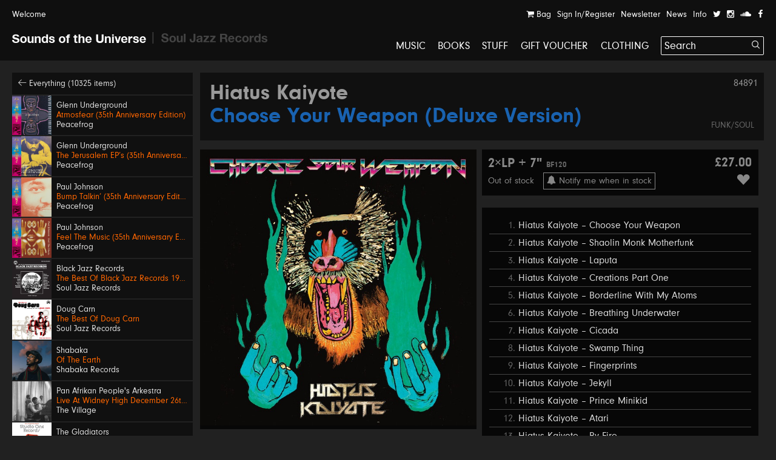

--- FILE ---
content_type: text/html; charset=UTF-8
request_url: https://soundsoftheuniverse.com/product/choose-your-weapon-deluxe-version
body_size: 18058
content:
<!DOCTYPE html>
<html xmlns="http://www.w3.org/1999/xhtml" xml:lang="en" lang="en">
<head>
<title>Hiatus Kaiyote – Choose Your Weapon (Deluxe Version) | Sounds of the Universe</title>
<meta http-equiv="Content-Type" content="text/html; charset=utf-8" />
<link rel='stylesheet' type='text/css' href='/css/main.css?27' /><meta name='viewport' content='width=device-width, initial-scale=1' /><link rel='apple-touch-icon' sizes='180x180' href='/apple-touch-icon.png'><link rel='icon' type='image/png' sizes='32x32' href='/favicon-32x32.png'><link rel='icon' type='image/png' sizes='16x16' href='/favicon-16x16.png'><link rel='manifest' href='/site.webmanifest'><meta name='keywords' content='Soul Jazz Records, Sounds of the Universe, Record Shop, London, Soho, Reggae, Jazz, Soul, Electro, House, Techno, Soundtracks, 2nd Hand, Second Hand, Studio One, Bass, Dubstep'><meta name='description' content='The band have received overwhelming critical acclaim for their releases and live shows, and have fans in the industry’s leading figures like Prince, Erykah&amp;amp;hellip;'><meta property='og:title' content='Hiatus Kaiyote – Choose Your Weapon (Deluxe Version) | Sounds of the Universe' /><meta property='og:type' content='website' /><meta property='og:description' content='The band have received overwhelming critical acclaim for their releases and live shows, and have fans in the industry’s leading figures like Prince, Erykah&amp;amp;hellip;' /><meta property='og:image' content='' /><meta property='twitter:card' content='summary' /><meta property='twitter:title' content='Hiatus Kaiyote – Choose Your Weapon (Deluxe Version) | Sounds of the Universe' /><meta property='twitter:description' content='The band have received overwhelming critical acclaim for their releases and live shows, and have fans in the industry’s leading figures like Prince, Erykah&amp;amp;hellip;' /><meta property='twitter:image' content='' /><meta name='format-detection' content='telephone=no' /><meta name="facebook-domain-verification" content="9bu2s96rkaou3oivl2tkf64fvssbsu" /><script type='text/javascript' src='/js/jquery.js'></script><script type='text/javascript' src='/js/jquery-migrate.js'></script><script type='text/javascript' src='//maps.google.com/maps/api/js?key=AIzaSyB0ZG7Yq9Pc8jhYUQjzaF71cmIvqZ_em8w'></script><script type='text/javascript' src='/js/jquery.plugins.js'></script><script type='text/javascript' src='/js/infobox.js'></script><script type='text/javascript' src='/js/google.php'></script><script type='text/javascript' src='/js/jquery.jplayer.min.js'></script><script type='text/javascript' src='https://js.stripe.com/v3/'></script>
<script type='text/javascript'>var stripe = Stripe('pk_live_G0Kg7pJY9zlSvg4CDP7jowN7');</script>
<script type='text/javascript' src='/js/docready.js?27'></script><!-- Global site tag (gtag.js) - Google Analytics --><script async src='https://www.googletagmanager.com/gtag/js?id=G-D8EZ88K9B1'></script><script>var GA_TRACKING_ID = 'G-D8EZ88K9B1';window.dataLayer = window.dataLayer || [];function gtag(){dataLayer.push(arguments);}gtag('js', new Date());gtag('config', GA_TRACKING_ID, { 'anonymize_ip': true });</script>



</head>
<body><div id='site' class='mfw'><header><div id='audioplayer'><div class='pp'><div id='jquery_jplayer_1' class='jp-jplayer'></div><div id='jp_container_1' class='jp-audio' role='application' aria-label='media player'><div class='jp-type-single'><div class='jp-gui jp-interface'><div class='jp-controls-holder'><div class='jp-controls'><span class='jp-previous' role='button' tabindex='0'><span></span></span><span class='jp-play' role='button' tabindex='0'><span></span></span><span class='jp-next' role='button' tabindex='0'><span></span></span></div><div class='jp-progressblock'><div class='jp-time-and-details'><div class='jp-current-time' role='timer' aria-label='time'>&nbsp;</div><a href='#' class='getpage jp-details'><img class='jp-cover' src=''><span class='jp-title' aria-label='title'>&nbsp;</span></a><div class='jp-duration' role='timer' aria-label='duration'>&nbsp;</div></div><div class='jp-progress'><div class='jp-seek-bar'><div class='jp-play-bar'></div></div></div></div><div class='jp-close'><span class='jp-stop' role='button' tabindex='0'><i class='ss ss-times'></i></span></div><div class='jp-toggles'></div></div></div><div class='jp-no-solution'><span>Update Required</span>To play the media you will need to either update your browser to a recent version or update your <a href='http://get.adobe.com/flashplayer/' target='_blank'>Flash plugin</a>.</div></div></div><ul class='dn playlist'></ul></div></div><div id='header'><div class='top'><div class='pp'><a class='welcome'>Welcome</a><div class='navitabwrap fr'><ul class='accountnavi fr'><li><a href='/basket' class='showtab' data-tab='basket'><i class='ss ss-shopping-cart'></i> Bag<span class='bsk_itemcount'></span></a></li><li><a href='/account' class='showtab' data-tab='login'>Sign In/Register</a></li><li><a href='/newsletter' class='showtab' data-tab='subscribe'>Newsletter</a></li><li><a href='/news' data-tab='subscribe'>News</a></li><li><a href='/info' data-tab='subscribe'>Info</a></li><li><a href='https://twitter.com/SOTUSOHO' target='_blank'><i class='ss ss-twitter'></i></a></li><li><a href='https://www.instagram.com/sounds_of_the_universe/' target='_blank'><i class='ss ss-instagram' target='_blank'></i></a></li><li><a href='https://soundcloud.com/soul-jazz-records' target='_blank'><i class='ss ss-soundcloud' target='_blank'></i></a></li><li><a href='https://en-gb.facebook.com/pages/category/Movie---Music-Store/Sounds-of-the-Universe-159469715460/' target='_blank'><i class='ss ss-facebook'></i></a></li></ul><div id='tabcontainer'><div class='padder'></div><div class='pntrbg'></div><div class='pntr'></div><div class='tabswrap'><div class='tab tab_basket'><div class='minibasket items'>
<div class='item bsk_empty'><p>Your bag is empty</p></div></div>
<div class='basketmessages'></div><div class='total hidewhenempty group dn'>
<div class='totline'><span class='half sc b fl'>Sub Total</span><span class='half fl tar'><span class='bsk_ot'>£0.00</span></span></div><span class='ita'>Plus delivery</span><div class='totline mt'><span class='half sc b fl'>Total</span><span class='half fl tar'><span class='bsk_tot'>£0.00</span></span></div></div><div class='group mt hidewhenempty dn'>
<div class='fl h gtrl'><a href='/basket' class='button'>View Bag</a></div></div></div><div class='tab tab_login'><div class='formwrap loginformwrap'><form class='loginform' action='/login' method='post'><fieldset><h2>Sign in to your account</h2><div class='lai'><label data-regular='Email' data-invalid='Please insert a valid email address'>Email</label><input type='text' class='required email' name='email' value=''><span class='check'><i class='ss ss-check'></i></span></div><div class='lai'><label data-regular='Password' data-invalid='Enter your password'>Password</label><input type='password' class='required' name='password' value=''><span class='check'><i class='ss ss-check'></i></span></div><div class=''><span class='fl tal'><input id='rememberzd1' class='checkbox' type='checkbox' name='remember' value='1'><label class='cblabel' for='rememberzd1'><span></span>Remember me</label></span><span class='fr'><a href='#' class='forgotpass small'>Forgot Password?</a></span></div><div class='lai mt'><p class='msg'></p><input type='hidden' name='r' value='/' /><input type='hidden' name='formtype' value='header' /><button type='submit' class='submit' data-label='Sign In'>Sign In</button></div><div class='mt ctr'><h3></h3><div><a class='createaccount' href='/account'><i class='ss ss-arrow-right'></i> Create an account</a></div></div></fieldset></form></div><div class='formwrap forgotformwrap dn'><form class='forgotpasswordform' action='/' method='post'><fieldset><h2>Reset your password</h2><div class='lai'><label data-regular='Email' data-invalid='Insert the email address on your account'>Email</label><input type='text' class='email required' name='email' value=''><span class='check'><i class='ss ss-check'></i></span></div><p class='msg mt'></p><input type='hidden' name='formtype' value='header' />
<button type='submit' class='submit' data-label='Reset Password'>Reset Password</button><div class='mt'><a href='#' class='small backtologin'><i class='ss ss-arrow-left'></i> Back to log in</a></div></fieldset></form></div><div class='formwrap registrationformwrap dn'><form class='registrationform' action='/' method='post'><fieldset><h2>Create an Account</h2><div class='lai'><label data-regular='First name' data-invalid='Enter your first name'>First name</label><input type='text' class='required' name='firstname' value=''><span class='check'><i class='ss ss-check'></i></span></div><div class='lai'><label data-regular='Last name' data-invalid='Enter your last name'>Last name</label><input type='text' class='required' name='lastname' value=''><span class='check'><i class='ss ss-check'></i></span></div><div class='lai'><label data-regular='Email' data-invalid='Insert a valid email address'>Email</label><input type='text' class='email required' name='email' value=''><span class='check'><i class='ss ss-check'></i></span></div><div class='lai'><label data-regular='Password' data-invalid='Insert a password'>Password</label><input type='password' class=' required' name='password' value=''><span class='check'><i class='ss ss-check'></i></span></div><div class='lai'><label data-regular='Password again' data-invalid='Type the same password again'>Password again</label><input type='password' data-compare='password' class='again' name='passwordagain' value=''><span class='check'><i class='ss ss-check'></i></span></div><div class='lai'><input id='subscribecb2xk' class='checkbox' type='checkbox' name='subscribe' value='1'> <label class='cblabel' for='subscribecb2xk'><span class='underline'>Sign me up to the Sounds of the Universe and Soul Jazz Records mailing list. I’ve read your <a href="https://soundsoftheuniverse.com/info/terms-conditions" target="_blank">Terms and Conditions</a></span></label></div><div class='lai'><input id='agree37t' class='checkbox required' type='checkbox' name='agree' value='1'> <label class='cblabel' for='agree37t'><span class='underline'>I agree to the&nbsp;<a href="/info/terms-conditions" target="_blank">Terms & Conditions</a></span></label></div><input type='hidden' name='r' value='/' /><input type='hidden' name='formtype' value='header' /><button type='submit' class='submit' data-label='Sign Up'>Sign Up</button><a class='mt db backtologin' href='#'><i class='ss ss-arrow-left'></i> Back to log in</a><p class='msg mt'></p></fieldset></form></div></div><div class='tab tab_subscribe'><form class='subscribeform' action='/login' method='post'><fieldset><h2>Sign up to the Sounds of the Universe mailing list</h2><div class='lai'><label data-regular='Name' data-invalid='Enter your name'>Name</label><input type='text' class='required' name='name' value=''><span class='check'><i class='ss ss-check'></i></span></div><div class='lai'><label data-regular='Email' data-invalid='Please insert a valid email address'>Email</label><input type='text' class='required email' name='email' value=''><span class='check'><i class='ss ss-check'></i></span></div><div class='lai'><input id='subscribeotherlistfdcq' class='checkbox required' type='checkbox' name='subscribeotherlist' value='1'> <label class='cblabel' for='subscribeotherlistfdcq'><span></span>I’ve read your <a href='https://soundsoftheuniverse.com/info/terms-conditions' style='text-decoration: underline'>Terms and Conditions</a>, sign me up to the Sounds of the Universe and Soul Jazz Records mailing list</label></div><div class='lai mt'><p class='msg'></p><input type='hidden' name='r' value='/' /><input type='hidden' name='list' value='sotu' /><input type='hidden' name='formtype' value='header' /><button type='submit' class='submit' data-label='Submit'>Submit</button></div></fieldset></form></div></div></div></div></div></div><div id='logo' class='pml'><a class='logo sotu active getpage' href='https://soundsoftheuniverse.com'><i class='ss ss-sotu'></i></a><span class='logo divider'><i class='ss ss-logo-divider'></i></span><a class='logo sjr' href='/sjr'><i class='ss ss-sjr'></i></a></div><a href='#' id='burger' class='burger mobnavi'><i class='ss ss-navicon ss-lg'></i></a><a href='/basket' class='mobnavi up c_o'><i class='ss ss-shopping-cart ss-lg'></i> <span class='bsk_itemcount'></span></a><nav id='mainnavi' data-level='1' class='fr'><ul><li class='uc'><a class='getpage' href='/browse/c-music/y-/o-all/b-1/v-grid/s-hide'>Music</a></li><li class='uc'><a class='getpage' href='/browse/c-books'>Books</a></li><li class='uc'><a class='getpage' href='/browse/c-merchandise'>Stuff</a></li><li class='uc'><a class='getpage' href='/gift-voucher'>Gift Voucher</a></li><li class='uc mobonly'><a class='getpage' href='/news'>News</a></li><li class='uc mobonly'><a class='getpage' href='/info'>Info</a></li><li class='uc mobonly'><a class='getpage' href='/account'>Sign In/Register</a></li><li class='uc'><a href='/browse/c-clothing/y-/o-all/b-1/v-grid/s-hide'>Clothing</a></li><li id='searchwrap'><form class='' action='/search/' id='searchform' method='get'><fieldset><input type='text' name='q' value='Search' data-site='sotu' placeholder='Search...' id='search' autocomplete='off' /><button class='on-input'><i class='ss ss-search'></i></button></fieldset></form><div id='searchresults'></div></li></li></ul></nav></div></header><div class='hpush'></div><div id='mobilesearch'><form class='mobilesearch' action='/search/' method='get'><fieldset><div class='input-with-button'><input type='text' name='q' value='' placeholder='Search' data-site='sotu' id='searchmobile' autocomplete='off' /><button><i class='ss ss-search'></i></button></div></fieldset></form></div><div class='include'><section>
<div class='blk pp'><div class='sidebar'><div class='relh backto bg_k'><a class='getpage' href='/browse/d-all/y-/o-p.releasedate, p.title/b-1/b-4/s-1'><i class='ss ss-arrow-left'></i> Everything (10325 items)</a></div><a class='relh getpage' href='/product/atmosfear-35th-anniversary-edition'><div class='info'><div class='sleeve box'><img class='wide' src='/img/MkJla2ZrM1dBRndsU2s5dFc5VXNIdz09/27722859-eaa8-2faf-4275-c52d6c0c4816.jpg' alt='' /></div><div class='pad'><span class='artist' data-url='/browse/a-Glenn+Underground'>Glenn Underground</span><span class='title c_o' data-url='/product/atmosfear-35th-anniversary-edition'>Atmosfear (35th Anniversary Edition)</span><span class='label' data-url='/browse/l-Peacefrog'>Peacefrog</span></div></div></a><a class='relh getpage' href='/product/the-jerusalem-eps-35th-anniversary-edition'><div class='info'><div class='sleeve box'><img class='wide' src='/img/TnFyeUxaUlFLZFozdDNrQVgvbDBoZz09/12a5bda9-5e21-0aca-5fe3-c545047784e5.jpg' alt='' /></div><div class='pad'><span class='artist' data-url='/browse/a-Glenn+Underground'>Glenn Underground</span><span class='title c_o' data-url='/product/the-jerusalem-eps-35th-anniversary-edition'>The Jerusalem EP’s (35th Anniversary Edition)</span><span class='label' data-url='/browse/l-Peacefrog'>Peacefrog</span></div></div></a><a class='relh getpage' href='/product/bump-talkin-35th-anniversary-edition'><div class='info'><div class='sleeve box'><img class='wide' src='/img/QTFIRnJvSHd1MkVmWXdlcWg2Mi81QT09/fbb80bab-bd2a-8a87-db2c-2f313d34bd32.jpg' alt='' /></div><div class='pad'><span class='artist' data-url='/browse/a-Paul+Johnson'>Paul Johnson</span><span class='title c_o' data-url='/product/bump-talkin-35th-anniversary-edition'>Bump Talkin’ (35th Anniversary Edition)</span><span class='label' data-url='/browse/l-Peacefrog'>Peacefrog</span></div></div></a><a class='relh getpage' href='/product/feel-the-music-35th-anniversary-edition'><div class='info'><div class='sleeve box'><img class='wide' src='/img/Y05FaVZKMUxhOTNGTDJ4MlVjdE5qQT09/63ab6d90-6e2c-872f-7cb5-6c3d572b9874.jpg' alt='' /></div><div class='pad'><span class='artist' data-url='/browse/a-Paul+Johnson'>Paul Johnson</span><span class='title c_o' data-url='/product/feel-the-music-35th-anniversary-edition'>Feel The Music (35th Anniversary Edition)</span><span class='label' data-url='/browse/l-Peacefrog'>Peacefrog</span></div></div></a><a class='relh getpage' href='/product/the-best-of-black-jazz-records'><div class='info'><div class='sleeve box'><img class='wide' src='/img/MlZzdkJSMGl2bHFTY01IY01ValJydz09/sjr-lp592-black-jazz-sleeve.jpg' alt='' /></div><div class='pad'><span class='artist' data-url='/browse/a-Black+Jazz+Records'>Black Jazz Records</span><span class='title c_o' data-url='/product/the-best-of-black-jazz-records'>The Best Of Black Jazz Records 1971-75</span><span class='label' data-url='/browse/l-Soul+Jazz+Records'>Soul Jazz Records</span></div></div></a><a class='relh getpage' href='/product/the-best-of-doug-carn'><div class='info'><div class='sleeve box'><img class='wide' src='/img/UHhTRk8vY2ZwRk11Sm15N3VBbHQrUT09/sjr-lp593-doug-carn-sleeve.jpg' alt='' /></div><div class='pad'><span class='artist' data-url='/browse/a-Doug+Carn'>Doug Carn</span><span class='title c_o' data-url='/product/the-best-of-doug-carn'>The Best Of Doug Carn</span><span class='label' data-url='/browse/l-Soul+Jazz+Records'>Soul Jazz Records</span></div></div></a><a class='relh getpage' href='/product/of-the-earth'><div class='info'><div class='sleeve box'><img class='wide' src='/img/MXo1MUlUbGlpMkwxT1E4TU1JT1VKdz09/sr001-packshot-1400px.jpg' alt='' /></div><div class='pad'><span class='artist' data-url='/browse/a-Shabaka'>Shabaka</span><span class='title c_o' data-url='/product/of-the-earth'>Of The Earth</span><span class='label' data-url='/browse/l-Shabaka+Records'>Shabaka Records</span></div></div></a><a class='relh getpage' href='/product/live-at-widney-high-december-26th-1971'><div class='info'><div class='sleeve box'><img class='wide' src='/img/MXdOSW9RWVgxMUtuS0xjVllCMUpDdz09/a0637288844-10.jpg' alt='' /></div><div class='pad'><span class='artist' data-url='/browse/a-Pan+Afrikan+People%27s+Arkestra'>Pan Afrikan People's Arkestra</span><span class='title c_o' data-url='/product/live-at-widney-high-december-26th-1971'>Live At Widney High December 26th, 1971</span><span class='label' data-url='/browse/l-The+Village'>The Village</span></div></div></a><a class='relh getpage' href='/product/bongo-red'><div class='info'><div class='sleeve box'><img class='wide' src='/img/Z3NkNXR0NWRKRjhBcGlzc3k1Rmd2dz09/sjr-581-7-the-gladiators-single-low-res.jpg' alt='' /></div><div class='pad'><span class='artist' data-url='/browse/a-The+Gladiators'>The Gladiators</span><span class='title c_o' data-url='/product/bongo-red'>Bongo Red / Version</span><span class='label' data-url='/browse/l-Soul+Jazz+Records'>Soul Jazz Records</span></div></div></a><a class='relh getpage' href='/product/600-dynamite-ska-soul-rocksteady-funk-and-dub-in-jamaica_2'><div class='info'><div class='sleeve box'><img class='wide' src='/img/WnJzSzFrYzY0V3pVUnFPSlpzZEFydz09/screenshot-2025-11-13-at-14-47-26.png' alt='' /></div><div class='pad'><span class='artist' data-url='/browse/a-600%25+Dynamite'>600% Dynamite</span><span class='title c_o' data-url='/product/600-dynamite-ska-soul-rocksteady-funk-and-dub-in-jamaica_2'>Ska, Soul, Rocksteady, Funk and Dub in Jamaica NEW EDITION 2026</span><span class='label' data-url='/browse/l-Soul+Jazz+Records'>Soul Jazz Records</span></div></div></a><a class='relh getpage' href='/product/gal-costa'><div class='info'><div class='sleeve box'><img class='wide' src='/img/SFBGS3dvQlRpNUhnMmp3MXJOMFppdz09/image.png' alt='' /></div><div class='pad'><span class='artist' data-url='/browse/a-Gal+Costa'>Gal Costa</span><span class='title c_o' data-url='/product/gal-costa'>Gal Costa</span><span class='label' data-url='/browse/l-Vampisoul'>Vampisoul</span></div></div></a><a class='relh getpage' href='/product/get-up-and-get-it-keep-on-dancing'><div class='info'><div class='sleeve box'><img class='wide' src='/img/Q2tXaVBMRTdyT053b2lDMzNkT0M5QT09/sjr-580-7-jackie-mittoo-single.jpg' alt='' /></div><div class='pad'><span class='artist' data-url='/browse/a-Jackie+Mittoo'>Jackie Mittoo</span><span class='title c_o' data-url='/product/get-up-and-get-it-keep-on-dancing'>Get Up and Get It / Keep On Dancing</span><span class='label' data-url='/browse/l-Soul+Jazz+Records'>Soul Jazz Records</span></div></div></a><a class='relh getpage' href='/product/siccar-point'><div class='info'><div class='sleeve box'><img class='wide' src='/img/NktaKzFmdkZXbzl0VUQ1TFZ1VXNPUT09/unnamed.jpg' alt='' /></div><div class='pad'><span class='artist' data-url='/browse/a-Intertoto'>Intertoto</span><span class='title c_o' data-url='/product/siccar-point'>Siccar Point</span><span class='label' data-url='/browse/l-What+About+Never'>What About Never</span></div></div></a><a class='relh getpage' href='/product/theres-a-chance-for-me-trying-times'><div class='info'><div class='sleeve box'><img class='wide' src='/img/TVlLZXQ0Vkk4OHh4a2FDMG03VyttQT09/sjr-579-7-jerry-jones-single.jpg' alt='' /></div><div class='pad'><span class='artist' data-url='/browse/a-Jerry+Jones'>Jerry Jones</span><span class='title c_o' data-url='/product/theres-a-chance-for-me-trying-times'>There's A Chance For Me / Trying Times</span><span class='label' data-url='/browse/l-Soul+Jazz+Records'>Soul Jazz Records</span></div></div></a><a class='relh getpage' href='/product/no-comment'><div class='info'><div class='sleeve box'><img class='wide' src='/img/RVNYMjZCaytyZERHVldCTktNVFZMQT09/a1845201681-10.jpg' alt='' /></div><div class='pad'><span class='artist' data-url='/browse/a-KNEECAP'>KNEECAP</span><span class='title c_o' data-url='/product/no-comment'>No Comment **BANKSY ART**</span><span class='label' data-url='/browse/l-Heavenly+Recordings'>Heavenly Recordings</span></div></div></a><a class='relh getpage' href='/product/swing-easy-ringo-rock_3'><div class='info'><div class='sleeve box'><img class='wide' src='/img/eTlnY2lHNm9MVTdEckZJVnNRSzVzZz09/sjr-578-7-soul-vendors-single.jpg' alt='' /></div><div class='pad'><span class='artist' data-url='/browse/a-The+Soul+Vendors'>The Soul Vendors</span><span class='title c_o' data-url='/product/swing-easy-ringo-rock_3'>Swing Easy / Ringo Rock</span><span class='label' data-url='/browse/l-Soul+Jazz+Records'>Soul Jazz Records</span></div></div></a><a class='relh getpage' href='/product/what-kind-of-house-party-is-this-jonathan-fleming'><div class='info'><div class='sleeve box'><img class='wide' src='/img/ODZCMy9UcVhLdFZ4Y0ZMc3gwN0FjZz09/jonathan-fleming-what-kind-of-house-party-is-this.jpg' alt='' /></div><div class='pad'><span class='artist' data-url='/browse/a-What+Kind+Of+House+Party+Is+This%3F'>What Kind Of House Party Is This?</span><span class='title c_o' data-url='/product/what-kind-of-house-party-is-this-jonathan-fleming'>Jonathan Fleming </span><span class='label' data-url='/browse/l-MIY+Publishing+Ltd.+'>MIY Publishing Ltd. </span></div></div></a><a class='relh getpage' href='/product/dj-kicks_6'><div class='info'><div class='sleeve box'><img class='wide' src='/img/b0c4RkEwRytGSk0valVvM3hidHlZdz09/a3112337317-10.jpg' alt='' /></div><div class='pad'><span class='artist' data-url='/browse/a-Moodymann'>Moodymann</span><span class='title c_o' data-url='/product/dj-kicks_6'>DJ Kicks</span><span class='label' data-url='/browse/l-K7'>K7</span></div></div></a><a class='relh getpage' href='/product/elevation-verve-vault'><div class='info'><div class='sleeve box'><img class='tall' src='/img/UXp3dU9mOHRKaHQ1aWE5VE1FOG5VUT09/600x542bb.jpg' alt='' /></div><div class='pad'><span class='artist' data-url='/browse/a-Pharoah+Sanders'>Pharoah Sanders</span><span class='title c_o' data-url='/product/elevation-verve-vault'>Elevation</span><span class='label' data-url='/browse/l-Verve'>Verve</span></div></div></a><a class='relh getpage' href='/product/jazz-dispensary-presents-dream-a-dream-with-studio-g-cratediggers-archive-19702009'><div class='info'><div class='sleeve box'><img class='wide' src='/img/bk1vcFdLVTdlaC9qVXNCUnpoTkVrdz09/a2471325333-10.jpg' alt='' /></div><div class='pad'><span class='artist' data-url='/browse/a-'></span><span class='title c_o' data-url='/product/jazz-dispensary-presents-dream-a-dream-with-studio-g-cratediggers-archive-19702009'>Jazz Dispensary Presents: Dream A Dream With Studio G: Cratedigger's Archive (1970-2009)</span><span class='c_w subtitle'>Various Artists</span><span class='label' data-url='/browse/l-Concord'>Concord</span></div></div></a><a class='relh getpage' href='/product/lo-borges'><div class='info'><div class='sleeve box'><img class='tall' src='/img/M0hzZVVEaEhFS2o5REZuUkk3TDhVUT09/r-2917776-1367415614-9286.jpg' alt='' /></div><div class='pad'><span class='artist' data-url='/browse/a-Lo+Borges'>Lo Borges</span><span class='title c_o' data-url='/product/lo-borges'>Lo Borges</span><span class='label' data-url='/browse/l-Vampisoul'>Vampisoul</span></div></div></a><a class='relh getpage' href='/product/junglist-'><div class='info'><div class='sleeve box'><img class='wide' src='/img/YUUyaTdNUjRWeWxnbFBvZ1JkcEE2UT09/sjr-lp588-junglist-sleeve.jpeg' alt='' /></div><div class='pad'><span class='artist' data-url='/browse/a-Junglist%21'>Junglist!</span><span class='title c_o' data-url='/product/junglist-'>Old Skool Ragga, D&B, Jungle 1993-95</span><span class='label' data-url='/browse/l-Soul+Jazz+Records'>Soul Jazz Records</span></div></div></a><a class='relh getpage' href='/product/spellbinder-verve-vault'><div class='info'><div class='sleeve box'><img class='wide' src='/img/YklJbElnSFQwVko5ZE5jcnNRdTJoZz09/600x600bb.jpg' alt='' /></div><div class='pad'><span class='artist' data-url='/browse/a-Gabor+Szabo'>Gabor Szabo</span><span class='title c_o' data-url='/product/spellbinder-verve-vault'>Spellbinder</span><span class='label' data-url='/browse/l-Verve'>Verve</span></div></div></a><a class='relh getpage' href='/product/whats-wrong-with-bill'><div class='info'><div class='sleeve box'><img class='wide' src='/img/djZlanRnRjdpdy9WZ29jVlFCdHlSUT09/600x600bb.jpg' alt='' /></div><div class='pad'><span class='artist' data-url='/browse/a-Ill+Bill'>Ill Bill</span><span class='title c_o' data-url='/product/whats-wrong-with-bill'>What's Wrong With Bill?</span><span class='label' data-url='/browse/l-Uncle+Howie'>Uncle Howie</span></div></div></a><a class='relh getpage' href='/product/cabin-the-sky'><div class='info'><div class='sleeve box'><img class='wide' src='/img/RGxXYU5nTGtaVjFRZGt0ZEhVVTJNZz09/0001.jpg' alt='' /></div><div class='pad'><span class='artist' data-url='/browse/a-De+La+Soul'>De La Soul</span><span class='title c_o' data-url='/product/cabin-the-sky'>Cabin In The Sky</span><span class='label' data-url='/browse/l-Mass+Appeal'>Mass Appeal</span></div></div></a><a class='relh getpage' href='/product/galaxia-tropical'><div class='info'><div class='sleeve box'><img class='wide' src='/img/UWRGbGM4aGZEcXVWbElXTWlMcjBwdz09/unnamed.jpg' alt='' /></div><div class='pad'><span class='artist' data-url='/browse/a-Ranil+Y+Su+Conjunto+Tropical'>Ranil Y Su Conjunto Tropical</span><span class='title c_o' data-url='/product/galaxia-tropical'>Galaxia Tropical</span><span class='label' data-url='/browse/l-Analog+Africa'>Analog Africa</span></div></div></a><a class='relh getpage' href='/product/going-in-circles'><div class='info'><div class='sleeve box'><img class='wide' src='/img/SUN6VlNETEZMZlJ0c1JCSnNGTVhVUT09/img-2282.jpeg' alt='' /></div><div class='pad'><span class='artist' data-url='/browse/a-Malik+Moore'>Malik Moore</span><span class='title c_o' data-url='/product/going-in-circles'>Going In Circles</span><span class='label' data-url='/browse/l-Soul+Side+Productions'>Soul Side Productions</span></div></div></a><a class='relh getpage' href='/product/megadeth'><div class='info'><div class='sleeve box'><img class='wide' src='/img/bFBXbTNBSmtMNEdBR2FFeFZOMHAyQT09/817vbetzdjl-ac-sl1500.jpg' alt='' /></div><div class='pad'><span class='artist' data-url='/browse/a-Megadeth'>Megadeth</span><span class='title c_o' data-url='/product/megadeth'>Megadeth</span><span class='label' data-url='/browse/l-BLKIIBLK'>BLKIIBLK</span></div></div></a><a class='relh getpage' href='/product/fmohoudic'><div class='info'><div class='sleeve box'><img class='wide' src='/img/WEJJdzYyVlZyQzZyTG9zbFUwVUpldz09/a0938757387-10.jpg' alt='' /></div><div class='pad'><span class='artist' data-url='/browse/a-'></span><span class='title c_o' data-url='/product/fmohoudic'>Ronnie Herel Presents Neo Soul Sessions Volume 2</span><span class='c_w subtitle'>Various Artists</span><span class='label' data-url='/browse/l-BBE'>BBE</span></div></div></a><a class='relh getpage' href='/product/stone-records-the-complete-singles'><div class='info'><div class='sleeve box'><img class='wide' src='/img/dVRNMlZEOHFiMzFTOG00c0R2c0ordz09/a2785967127-10.jpg' alt='' /></div><div class='pad'><span class='artist' data-url='/browse/a-'></span><span class='title c_o' data-url='/product/stone-records-the-complete-singles'>Stone Records: The Complete Singles</span><span class='c_w subtitle'>Various Artists</span><span class='label' data-url='/browse/l-Rocafort'>Rocafort</span></div></div></a><a class='relh getpage' href='/product/work-work'><div class='info'><div class='sleeve box'><img class='wide' src='/img/R3RnQ09GL0UwdmxWTGNDVXZSdm5qdz09/img-2281.jpeg' alt='' /></div><div class='pad'><span class='artist' data-url='/browse/a-Tony+Greene'>Tony Greene</span><span class='title c_o' data-url='/product/work-work'>Work Work</span><span class='label' data-url='/browse/l-Soul+Side+Productions'>Soul Side Productions</span></div></div></a><a class='relh getpage' href='/product/junior-reid-firehouse-clash'><div class='info'><div class='sleeve box'><img class='wide' src='/img/dXJwOUJXSmU1Z0ZsdlRzdFU1ajU3QT09/firehouse-clash-junior-reid.jpg' alt='' /></div><div class='pad'><span class='artist' data-url='/browse/a-Junior+Reid+---+Don+Carlos'>Junior Reid / Don Carlos</span><span class='title c_o' data-url='/product/junior-reid-firehouse-clash'>Firehouse Clash</span><span class='label' data-url='/browse/l-Live+%26+Learn+Records'>Live & Learn Records</span></div></div></a><a class='relh getpage' href='/product/little-john-give-the-youth-a-try'><div class='info'><div class='sleeve box'><img class='tall' src='/img/WFdoU3FBSkdueUtESFlLbTVrd1JYQT09/img-2276.jpeg' alt='' /></div><div class='pad'><span class='artist' data-url='/browse/a-Little+John'>Little John</span><span class='title c_o' data-url='/product/little-john-give-the-youth-a-try'>Give The Youth A Try</span><span class='label' data-url='/browse/l-Live+%26+Learn'>Live & Learn</span></div></div></a><a class='relh getpage' href='/product/jah-powers'><div class='info'><div class='sleeve box'><img class='wide' src='/img/WHZLNDNmV3hZV0JiK25OckhqdElWUT09/img-2272.jpeg' alt='' /></div><div class='pad'><span class='artist' data-url='/browse/a-Chazbo'>Chazbo</span><span class='title c_o' data-url='/product/jah-powers'>Jah Powers</span><span class='label' data-url='/browse/l-Whodemsound'>Whodemsound</span></div></div></a><a class='relh getpage' href='/product/marty-supreme-original-soundtrack'><div class='info'><div class='sleeve box'><img class='wide' src='/img/Z3JOSnl6bUd3a2VwcWh2R2dOSFE1dz09/cargorecords-242115711252949-6434227350508366568-daniel-lopatin-marty-supreme-ost.png' alt='' /></div><div class='pad'><span class='artist' data-url='/browse/a-Daniel+Lopatin'>Daniel Lopatin</span><span class='title c_o' data-url='/product/marty-supreme-original-soundtrack'>Marty Supreme (Original Soundtrack)</span><span class='label' data-url='/browse/l-A24+Music'>A24 Music</span></div></div></a></div><div class='fullprod'><div class='prodtitle'><span class='admin-id'>84891</span><h1><a href='/browse/a-Hiatus+Kaiyote' class='getpage'>Hiatus Kaiyote</a> <span class='c_b'>Choose Your Weapon (Deluxe Version)</span></h1> <a class='label getpage' href='/browse/l-'></a><div class='categories'><a class='getpage' href='/browse/c-funk-soul'>Funk/Soul</a></div></div><div class='sleeve mtb'><div class='slideshow'><div class='inner group bg_k' data-ratio='1'><div class='slide activeslide' data-ratio='1'><img src='/img/bzh5UGwvajZZcms0SnhUMDl1RGJmQT09/ab67616d0000b27365c29c4a590e9e9b03467c5a.jpeg' width='640' height='640' title='' alt='' /><div class='hiddencap dn'></div>
</div></div><div class='caption'>
<span class='captiontext'></span></div></div></div><div class='prodinfo mtb'><div class='bg_k'><ul class="formats"><li><div class='h'><span class='formattitle grey'>2×LP + 7" <span class='catno'>BF120</span></span><span class='toolrr price grey'>£27.00</span></div><div class='h'><span class='frmtinfo'>Out of stock</span><span class='addwish'><a href='#' class='remind grey' data-id='101959' style='display:inline-block;font-size:15px;padding:0 5px;border:1px solid #888;margin-right:0;margin-left:15px;'><i class='ss ss-bell'></i> Notify me when in stock</a> <a href='#' class='wish toolr grey' data-id='101959'><i class='ss ss-heart'></i></a> </span></div><div class='frmtmsg'></div></li></ul></div><div class='bg_k mtb pad'><ul class="dn playlist"></ul><ul class="tracks"><li><span class='transparent'><i class='tooll ss ss-play-circle'></i></span><span class="trkpos double">1.</span> Hiatus Kaiyote – Choose Your Weapon</li><li><span class='transparent'><i class='tooll ss ss-play-circle'></i></span><span class="trkpos double">2.</span> Hiatus Kaiyote – Shaolin Monk Motherfunk</li><li><span class='transparent'><i class='tooll ss ss-play-circle'></i></span><span class="trkpos double">3.</span> Hiatus Kaiyote – Laputa</li><li><span class='transparent'><i class='tooll ss ss-play-circle'></i></span><span class="trkpos double">4.</span> Hiatus Kaiyote – Creations Part One</li><li><span class='transparent'><i class='tooll ss ss-play-circle'></i></span><span class="trkpos double">5.</span> Hiatus Kaiyote – Borderline With My Atoms</li><li><span class='transparent'><i class='tooll ss ss-play-circle'></i></span><span class="trkpos double">6.</span> Hiatus Kaiyote – Breathing Underwater</li><li><span class='transparent'><i class='tooll ss ss-play-circle'></i></span><span class="trkpos double">7.</span> Hiatus Kaiyote – Cicada</li><li><span class='transparent'><i class='tooll ss ss-play-circle'></i></span><span class="trkpos double">8.</span> Hiatus Kaiyote – Swamp Thing</li><li><span class='transparent'><i class='tooll ss ss-play-circle'></i></span><span class="trkpos double">9.</span> Hiatus Kaiyote – Fingerprints</li><li><span class='transparent'><i class='tooll ss ss-play-circle'></i></span><span class="trkpos double">10.</span> Hiatus Kaiyote – Jekyll</li><li><span class='transparent'><i class='tooll ss ss-play-circle'></i></span><span class="trkpos double">11.</span> Hiatus Kaiyote – Prince Minikid</li><li><span class='transparent'><i class='tooll ss ss-play-circle'></i></span><span class="trkpos double">12.</span> Hiatus Kaiyote – Atari</li><li><span class='transparent'><i class='tooll ss ss-play-circle'></i></span><span class="trkpos double">13.</span> Hiatus Kaiyote – By Fire</li><li><span class='transparent'><i class='tooll ss ss-play-circle'></i></span><span class="trkpos double">14.</span> Hiatus Kaiyote – Creations Part Two</li><li><span class='transparent'><i class='tooll ss ss-play-circle'></i></span><span class="trkpos double">15.</span> Hiatus Kaiyote – The Lung</li><li><span class='transparent'><i class='tooll ss ss-play-circle'></i></span><span class="trkpos double">16.</span> Hiatus Kaiyote – Only Time All the Time: Making Friends with Studio Owl</li><li><span class='transparent'><i class='tooll ss ss-play-circle'></i></span><span class="trkpos double">17.</span> Hiatus Kaiyote – Molasses</li><li><span class='transparent'><i class='tooll ss ss-play-circle'></i></span><span class="trkpos double">18.</span> Hiatus Kaiyote – Building a Ladder</li><li><span class='transparent'><i class='tooll ss ss-play-circle'></i></span><span class="trkpos double">19.</span> Hiatus Kaiyote – Breathing Underwater (Roman Soto Cello Rework)</li><li><span class='transparent'><i class='tooll ss ss-play-circle'></i></span><span class="trkpos double">20.</span> Hiatus Kaiyote – Making Friends With Studio Owl (Club Mix)</li></ul></div><div class='bg_k mtb pad'><p>The band have received overwhelming critical acclaim for their releases and live shows, and have fans in the industry’s leading figures like Prince, Erykah Badu, Doja Cat, Kehlani, Questlove, Lianne La Havas, Willow Smith, Tom Misch, Little Simz, Loyle Carner, Ezra Collective, Floating Points, Virgil Abloh and The Avalanches, along with tastemakers such as BBC’s Gilles Peterson, KCRW’s Anthony Valadez, DJ Jazzy Jef, Julie Adenuga and Benji B. Their music also found fans in hip-hop, sampled by The Carters (Beyonce & Jay-Z), Kendrick Lamar, Anderson .Paak, Chance The Rapper, and Drake, with whom Nai Palm collaborated on his ‘Scorpion’ album.</p></div></div><div class='blk-double h'><div class='sliderc ov'><div class='padj'><div class='bar cg'><h2 class='fl'>Other Releases on </h2><div class='slidernav'><div class='arrw_l'><a href='#' class='snavi left slide_1 active'><i class='ss ss-chevron-left'></i></a></div><div class='dots'><a href='#' class='snavi dot slide_1 active'><i class='ss ss-circle'></i></a><a href='#' class='snavi dot slide_1 active'><i class='ss ss-circle'></i></a><a href='#' class='snavi dot slide_1 active'><i class='ss ss-circle'></i></a></div><div class='arrw_r'><a href='#' class='snavi right slide_1 active'><i class='ss ss-chevron-right'></i></a></div></div></div></div><div class='h ov sliderwrap'><div class="product col fl mbg"><div class="productinner"><div class="sqr bg_k"><a href='/product/divisible-by-itself-and-one' class='getpage'><img style='margin-left:11%' class='wide' src='/img/OTQ5TEdEVkQ3SEhHTEczMlpyTWVrdz09/81sj7dmd5hl-sl1500.jpg' alt='' /></a></div><div class="pad bg_k"><a href="/browse/a-Kae+Tempest" class="getpage artist b">Kae Tempest</a><a href="/product/divisible-by-itself-and-one" class="c_g title getpage">Divisible by itself and one</a><a href="/browse/l-" class="label getpage"></a><div class="bottom"><div class="description">Divisible by Itself and One is the powerful new collection from our foremost truth-teller Kae Tempest. Ruminative, wise, with a newer, more contemplative...</div><div class="categories"><a class="getpage" href="/browse/c-books">Books</a> </div></div><ul class="dn playlist"></ul><ul class="tracks"><li> <a href="/product/divisible-by-itself-and-one" class="c_g getpage sml"><i class="ss ss-arrow-right"></i> View full info and tracklisting</a></li></ul><ul class="formats"><li><div class='h'><span class='formattitle'>Book (200g)</span><span class='toolrr price'>£10.99</span></div><div class='h'><span class='frmtinfo'>In stock</span><span class='addwish'><a href='#' class='add btnsolid bg_b toolrr' data-id='129618' data-qty='1'>Add to Bag</a> <a href='#' class='wish toolr' data-id='129618'><i class='ss ss-heart'></i></a> </span></div><div class='frmtmsg'></div></li></ul><div class="prodmsg"></div></div></div></div><div class="product col fl mbg"><div class="productinner"><div class="sqr bg_k"><a href='/product/foreword-by-harry-palmer' class='getpage'><img style='margin-left:13.75%' class='wide' src='/img/V1BXVVp4RW9wUmNqVS9MeXo1cEROZz09/screenshot-2022-03-11-at-09-41-50.png' alt='' /></a></div><div class="pad bg_k"><a href="/browse/a-BOOK%21+Boss+Reggae+From+Pama" class="getpage artist b">BOOK! Boss Reggae From Pama</a><a href="/product/foreword-by-harry-palmer" class="c_g title getpage">Foreword by Harry Palmer</a><a href="/browse/l-" class="label getpage"></a><div class="bottom"><div class="description">We got some more! 
 BOMB REGGAE BOOK!!
Originally formed in 1967 by the Palmer brothers - Harry, Jeff and Carl – Pama Records was a pioneer in bringing...</div><div class="categories"><a class="getpage" href="/browse/c-reggae">Reggae</a> <a class="getpage" href="/browse/c-books">Books</a> </div></div><ul class="dn playlist"></ul><ul class="tracks"><li> <a href="/product/foreword-by-harry-palmer" class="c_g getpage sml"><i class="ss ss-arrow-right"></i> View full info and tracklisting</a></li></ul><ul class="formats"><li><div class='h'><span class='formattitle'>Book (500g)</span><span class='toolrr price'>£28.00</span></div><div class='h'><span class='frmtinfo'>In stock</span><span class='addwish'><a href='#' class='add btnsolid bg_b toolrr' data-id='98269' data-qty='1'>Add to Bag</a> <a href='#' class='wish toolr' data-id='98269'><i class='ss ss-heart'></i></a> </span></div><div class='frmtmsg'></div></li></ul><div class="prodmsg"></div></div></div></div><div class="product col fl mbg"><div class="productinner"><div class="sqr bg_k"><a href='/product/music-as-resistance' class='getpage'><img style='margin-left:17.375%' class='wide' src='/img/dU40eU0zSkMzellPY3J3Tk1YdElMdz09/9781804442241.jpg' alt='' /></a></div><div class="pad bg_k"><a href="/browse/a-Rebel+Sounds" class="getpage artist b">Rebel Sounds</a><a href="/product/music-as-resistance" class="c_g title getpage">Music as Resistance</a><a href="/browse/l-" class="label getpage"></a><div class="bottom"><div class="description">'Empathy is the currency of all music and Joe Mulhall does a great job of explaining how that quality has been used to generate solidarity for the struggle...</div><div class="categories"><a class="getpage" href="/browse/c-books">Books</a> </div></div><ul class="dn playlist"></ul><ul class="tracks"><li> <a href="/product/music-as-resistance" class="c_g getpage sml"><i class="ss ss-arrow-right"></i> View full info and tracklisting</a></li></ul><ul class="formats"><li><div class='h'><span class='formattitle'>Book (350g) <span class='catno'>9781804442241</span></span><span class='toolrr price'>£10.99</span></div><div class='h'><span class='frmtinfo'>In stock</span><span class='addwish'><a href='#' class='add btnsolid bg_b toolrr' data-id='128614' data-qty='1'>Add to Bag</a> <a href='#' class='wish toolr' data-id='128614'><i class='ss ss-heart'></i></a> </span></div><div class='frmtmsg'></div></li></ul><div class="prodmsg"></div></div></div></div><div class="product col fl mbg"><div class="productinner"><div class="sqr bg_k"><a href='/product/poems-19682020' class='getpage'><img style='margin-left:17.375%' class='wide' src='/img/Tnl6N3prTDhVMTZqeC9PSUZ6YURQQT09/9780141997162-jacket-large.jpg' alt='' /></a></div><div class="pad bg_k"><a href="/browse/a-Nikki+Giovanni" class="getpage artist b">Nikki Giovanni</a><a href="/product/poems-19682020" class="c_g title getpage">Poems: 1968-2020</a><a href="/browse/l-" class="label getpage"></a><div class="bottom"><div class="description">Nikki Giovanni's poetry has dazzled and inspired readers for more than sixty years. When she first emerged from the Black Arts Movement in the late 1960s,...</div><div class="categories"><a class="getpage" href="/browse/c-books">Books</a> </div></div><ul class="dn playlist"></ul><ul class="tracks"><li> <a href="/product/poems-19682020" class="c_g getpage sml"><i class="ss ss-arrow-right"></i> View full info and tracklisting</a></li></ul><ul class="formats"><li><div class='h'><span class='formattitle'>Book (600g)</span><span class='toolrr price'>£12.99</span></div><div class='h'><span class='frmtinfo'>In stock</span><span class='addwish'><a href='#' class='add btnsolid bg_b toolrr' data-id='128587' data-qty='1'>Add to Bag</a> <a href='#' class='wish toolr' data-id='128587'><i class='ss ss-heart'></i></a> </span></div><div class='frmtmsg'></div></li></ul><div class="prodmsg"></div></div></div></div><div class="product col fl mbg"><div class="productinner"><div class="sqr bg_k"><a href='/product/a-companion-for-the-spaces-between-dreams-' class='getpage'><img style='margin-left:0%' class='wide' src='/img/dE1FbnQyRFBWMFBCN0tjNStuV3YrUT09/a2800765707-10.jpg' alt='' /></a></div><div class="pad bg_k"><a href="/browse/a-Jamie+Lidell+%26+Luke+Schneider" class="getpage artist b">Jamie Lidell & Luke Schneider</a><a href="/product/a-companion-for-the-spaces-between-dreams-" class="c_g title getpage">A Companion For The Spaces Between Dreams</a><a href="/browse/l-" class="label getpage"></a><div class="bottom"><div class="description">Jamie Lidell and Luke Schneider have created a kind of sonic tool to navigate a liminal state of mind. Their new collaborative LP, A Companion For The...</div><div class="categories"><a class="getpage" href="/browse/c-electronic">Electronic </a> </div></div><ul class="dn playlist"></ul><ul class="tracks"><li> <a href="/product/a-companion-for-the-spaces-between-dreams-" class="c_g getpage sml"><i class="ss ss-arrow-right"></i> View full info and tracklisting</a></li></ul><ul class="formats"><li><div class='h'><span class='formattitle sml'>New LP (Coloured Vinyl) <span class='catno'>0309272740004</span></span><span class='toolrr price'>£26.00</span></div><div class='h'><span class='frmtinfo'>In stock</span><span class='addwish'><a href='#' class='add btnsolid bg_b toolrr' data-id='128217' data-qty='1'>Add to Bag</a> <a href='#' class='wish toolr' data-id='128217'><i class='ss ss-heart'></i></a> </span></div><div class='frmtmsg'></div></li></ul><div class="prodmsg"></div></div></div></div><div class="product col fl mbg"><div class="productinner"><div class="sqr bg_k"><a href='/product/new-york-196989' class='getpage'><img style='margin-left:10.875%' class='wide' src='/img/ZmJHVFlLZ3BVYjVJRFZTVFNyRGZhZz09/9788410024687.jpg' alt='' /></a></div><div class="pad bg_k"><a href="/browse/a-I+Hear+Music+In+The+Streets" class="getpage artist b">I Hear Music In The Streets</a><a href="/product/new-york-196989" class="c_g title getpage">New York 1969-89</a><a href="/browse/l-" class="label getpage"></a><div class="bottom"><div class="description">Capturing the energy of New York City's music subcultures&mdash;across hip-hop, punk and rap&mdash;through an array of snapshots by photographers including...</div><div class="categories"><a class="getpage" href="/browse/c-books">Books</a> </div></div><ul class="dn playlist"></ul><ul class="tracks"><li> <a href="/product/new-york-196989" class="c_g getpage sml"><i class="ss ss-arrow-right"></i> View full info and tracklisting</a></li></ul><ul class="formats"><li><div class='h'><span class='formattitle'>Book (1.4kg) <span class='catno'>9788410024687</span></span><span class='toolrr price'>£48.00</span></div><div class='h'><span class='frmtinfo'>In stock</span><span class='addwish'><a href='#' class='add btnsolid bg_b toolrr' data-id='128611' data-qty='1'>Add to Bag</a> <a href='#' class='wish toolr' data-id='128611'><i class='ss ss-heart'></i></a> </span></div><div class='frmtmsg'></div></li></ul><div class="prodmsg"></div></div></div></div><div class="product col fl mbg"><div class="productinner"><div class="sqr bg_k"><a href='/product/by-chris-sullivan-and-stephen-colegrave' class='getpage'><img style='margin-left:0%' class='wide' src='/img/MWplcUxQU3E5RWIvbDVIYkFjV0tzdz09/9781915841254-b9aee72a-67c6-46da-9aa6-2b08bb10a883.jpeg' alt='' /></a></div><div class="pad bg_k"><a href="/browse/a-Punk%3A+The+Last+Word" class="getpage artist b">Punk: The Last Word</a><a href="/product/by-chris-sullivan-and-stephen-colegrave" class="c_g title getpage">By Chris Sullivan and Stephen Colegrave</a><a href="/browse/l-" class="label getpage"></a><div class="bottom"><div class="description">
'A thoroughly enjoyable compendium of appalling behaviour.' Nick Logan, Editor NME (1973-1978), founder of The Face
'From the shabby stowaways of the...</div><div class="categories"><a class="getpage" href="/browse/c-books">Books</a> </div></div><ul class="dn playlist"></ul><ul class="tracks"><li> <a href="/product/by-chris-sullivan-and-stephen-colegrave" class="c_g getpage sml"><i class="ss ss-arrow-right"></i> View full info and tracklisting</a></li></ul><ul class="formats"><li><div class='h'><span class='formattitle'>Book (900g)</span><span class='toolrr price'>£30.00</span></div><div class='h'><span class='frmtinfo'>In stock</span><span class='addwish'><a href='#' class='add btnsolid bg_b toolrr' data-id='127540' data-qty='1'>Add to Bag</a> <a href='#' class='wish toolr' data-id='127540'><i class='ss ss-heart'></i></a> </span></div><div class='frmtmsg'></div></li></ul><div class="prodmsg"></div></div></div></div><div class="product col fl mbg"><div class="productinner"><div class="sqr bg_k"><a href='/product/nara-leao-' class='getpage'><img class='tall' src='/img/VnRvVko5bWxFQW9YeXBqR3NMclk2UT09/r-4195538-1595869500-2900.jpg' alt='' /></a></div><div class="pad bg_k"><a href="/browse/a-Nara+Leao" class="getpage artist b">Nara Leao</a><a href="/product/nara-leao-" class="c_g title getpage">Nara Leao</a><a href="/browse/l-" class="label getpage"></a><div class="bottom"><div class="description"></div><div class="categories"><a class="getpage" href="/browse/c-brazilian">Brazilian</a> </div></div><ul class="dn playlist"></ul><ul class="tracks"><li> <a href="/product/nara-leao-" class="c_g getpage sml"><i class="ss ss-arrow-right"></i> View full info and tracklisting</a></li></ul><ul class="formats"><li><div class='h'><span class='formattitle'>New LP  <span class='catno'>5060672889353</span></span><span class='toolrr price'>£18.00</span></div><div class='h'><span class='frmtinfo'>In stock</span><span class='addwish'><a href='#' class='add btnsolid bg_b toolrr' data-id='127914' data-qty='1'>Add to Bag</a> <a href='#' class='wish toolr' data-id='127914'><i class='ss ss-heart'></i></a> </span></div><div class='frmtmsg'></div></li></ul><div class="prodmsg"></div></div></div></div><div class="product col fl mbg"><div class="productinner"><div class="sqr bg_k"><a href='/product/eternal-now-' class='getpage'><img style='margin-left:0%' class='wide' src='/img/dGh4Yy94bFNmMnRtYW85VFpQYU9mZz09/cs865124-01a-big.jpg' alt='' /></a></div><div class="pad bg_k"><a href="/browse/a-Don+Cherry" class="getpage artist b">Don Cherry</a><a href="/product/eternal-now-" class="c_g title getpage">Eternal Now</a><a href="/browse/l-" class="label getpage"></a><div class="bottom"><div class="description"></div><div class="categories"><a class="getpage" href="/browse/c-jazz">Jazz</a> </div></div><ul class="dn playlist"></ul><ul class="tracks"><li> <a href="/product/eternal-now-" class="c_g getpage sml"><i class="ss ss-arrow-right"></i> View full info and tracklisting</a></li></ul><ul class="formats"><li><div class='h'><span class='formattitle sml'>New LP (Coloured Vinyl) <span class='catno'>0889397842314</span></span><span class='toolrr price'>£17.00</span></div><div class='h'><span class='frmtinfo'>In stock</span><span class='addwish'><a href='#' class='add btnsolid bg_b toolrr' data-id='127893' data-qty='1'>Add to Bag</a> <a href='#' class='wish toolr' data-id='127893'><i class='ss ss-heart'></i></a> </span></div><div class='frmtmsg'></div></li></ul><div class="prodmsg"></div></div></div></div><div class="product col fl mbg"><div class="productinner"><div class="sqr bg_k"><a href='/product/o-bem-do-amor' class='getpage'><img style='margin-left:0%' class='wide' src='/img/T1dWWDJ5MWxFNHlaSEtlZkg0SDhYdz09/r-6793118-1426734396-1452.jpg' alt='' /></a></div><div class="pad bg_k"><a href="/browse/a-Ellis+Regina" class="getpage artist b">Ellis Regina</a><a href="/product/o-bem-do-amor" class="c_g title getpage">O Bem Do Amor</a><a href="/browse/l-" class="label getpage"></a><div class="bottom"><div class="description"></div><div class="categories"><a class="getpage" href="/browse/c-brazilian">Brazilian</a> </div></div><ul class="dn playlist"></ul><ul class="tracks"><li> <a href="/product/o-bem-do-amor" class="c_g getpage sml"><i class="ss ss-arrow-right"></i> View full info and tracklisting</a></li></ul><ul class="formats"><li><div class='h'><span class='formattitle sml'>New LP (Coloured Vinyl) <span class='catno'>7427255403500</span></span><span class='toolrr price'>£18.99</span></div><div class='h'><span class='frmtinfo'>In stock</span><span class='addwish'><a href='#' class='add btnsolid bg_b toolrr' data-id='127918' data-qty='1'>Add to Bag</a> <a href='#' class='wish toolr' data-id='127918'><i class='ss ss-heart'></i></a> </span></div><div class='frmtmsg'></div></li></ul><div class="prodmsg"></div></div></div></div><div class="product col fl mbg"><div class="productinner"><div class="sqr bg_k"><a href='/product/symphony-for-improvisers-' class='getpage'><img style='margin-left:0%' class='wide' src='/img/S0g2R2tadmhZMXhhT21vUXdxS0RoUT09/cs1055912-01a-big.jpg' alt='' /></a></div><div class="pad bg_k"><a href="/browse/a-Don+Cherry" class="getpage artist b">Don Cherry</a><a href="/product/symphony-for-improvisers-" class="c_g title getpage">Symphony For Improvisers</a><a href="/browse/l-" class="label getpage"></a><div class="bottom"><div class="description"></div><div class="categories"><a class="getpage" href="/browse/c-jazz">Jazz</a> </div></div><ul class="dn playlist"></ul><ul class="tracks"><li> <a href="/product/symphony-for-improvisers-" class="c_g getpage sml"><i class="ss ss-arrow-right"></i> View full info and tracklisting</a></li></ul><ul class="formats"><li><div class='h'><span class='formattitle'>New LP  <span class='catno'>0600753997925</span></span><span class='toolrr price'>£25.00</span></div><div class='h'><span class='frmtinfo'>In stock</span><span class='addwish'><a href='#' class='add btnsolid bg_b toolrr' data-id='127896' data-qty='1'>Add to Bag</a> <a href='#' class='wish toolr' data-id='127896'><i class='ss ss-heart'></i></a> </span></div><div class='frmtmsg'></div></li></ul><div class="prodmsg"></div></div></div></div><div class="product col fl mbg"><div class="productinner"><div class="sqr bg_k"><a href='/product/the-summer-house-sessions-' class='getpage'><img class='tall' src='/img/YnpDVk43ZWdxNmtDTFNuZURnTzh2dz09/r-19196896-1624103202-9735.jpg' alt='' /></a></div><div class="pad bg_k"><a href="/browse/a-Don+Cherry" class="getpage artist b">Don Cherry</a><a href="/product/the-summer-house-sessions-" class="c_g title getpage">The Summer House Sessions</a><a href="/browse/l-" class="label getpage"></a><div class="bottom"><div class="description"></div><div class="categories"><a class="getpage" href="/browse/c-jazz">Jazz</a> </div></div><ul class="dn playlist"></ul><ul class="tracks"><li> <a href="/product/the-summer-house-sessions-" class="c_g getpage sml"><i class="ss ss-arrow-right"></i> View full info and tracklisting</a></li></ul><ul class="formats"><li><div class='h'><span class='formattitle'>New LP  <span class='catno'>0769791978027</span></span><span class='toolrr price'>£30.00</span></div><div class='h'><span class='frmtinfo'>In stock</span><span class='addwish'><a href='#' class='add btnsolid bg_b toolrr' data-id='127898' data-qty='1'>Add to Bag</a> <a href='#' class='wish toolr' data-id='127898'><i class='ss ss-heart'></i></a> </span></div><div class='frmtmsg'></div></li></ul><div class="prodmsg"></div></div></div></div><div class="product col fl mbg"><div class="productinner"><div class="sqr bg_k"><a href='/product/with-flute-to-boot' class='getpage'><img style='margin-left:0%' class='wide' src='/img/M0R0eCthNzJrdXhBN0hwSmlqQ08zUT09/cs976566-01a-big.jpg' alt='' /></a></div><div class="pad bg_k"><a href="/browse/a-Machito+and+his+Afro+Cuban+Jazz+Ensemble" class="getpage artist b">Machito and his Afro Cuban Jazz Ensemble</a><a href="/product/with-flute-to-boot" class="c_g title getpage">With Flute To Boot!</a><a href="/browse/l-" class="label getpage"></a><div class="bottom"><div class="description"></div><div class="categories"><a class="getpage" href="/browse/c-latin">Latin</a> <a class="getpage" href="/browse/c-jazz">Jazz</a> </div></div><ul class="dn playlist"></ul><ul class="tracks"><li> <a href="/product/with-flute-to-boot" class="c_g getpage sml"><i class="ss ss-arrow-right"></i> View full info and tracklisting</a></li></ul><ul class="formats"><li><div class='h'><span class='formattitle'>New LP  <span class='catno'>8435307616937</span></span><span class='toolrr price'>£18.99</span></div><div class='h'><span class='frmtinfo'>In stock</span><span class='addwish'><a href='#' class='add btnsolid bg_b toolrr' data-id='127906' data-qty='1'>Add to Bag</a> <a href='#' class='wish toolr' data-id='127906'><i class='ss ss-heart'></i></a> </span></div><div class='frmtmsg'></div></li></ul><div class="prodmsg"></div></div></div></div><div class="product col fl mbg"><div class="productinner"><div class="sqr bg_k"><a href='/product/by-emma-warren-' class='getpage'><img style='margin-left:19%' class='wide' src='/img/akdLU2s2S3gxS3BCRmp2bHFtWGdwZz09/9780571389216.jpg' alt='' /></a></div><div class="pad bg_k"><a href="/browse/a-Up+the+Youth+Club+%3A+Illuminating+a+Hidden+History" class="getpage artist b">Up the Youth Club : Illuminating a Hidden History</a><a href="/product/by-emma-warren-" class="c_g title getpage">by Emma Warren</a><a href="/browse/l-" class="label getpage"></a><div class="bottom"><div class="description">'A timely reminder of what we all truly crave as human beings - connection.' Doc Brown'Warren hows why youth spaces matter - not just for young people,...</div><div class="categories"><a class="getpage" href="/browse/c-books">Books</a> </div></div><ul class="dn playlist"></ul><ul class="tracks"><li> <a href="/product/by-emma-warren-" class="c_g getpage sml"><i class="ss ss-arrow-right"></i> View full info and tracklisting</a></li></ul><ul class="formats"><li><div class='h'><span class='formattitle'>Book (650g) <span class='catno'>9780571389216</span></span><span class='toolrr price'>£18.99</span></div><div class='h'><span class='frmtinfo'>In stock</span><span class='addwish'><a href='#' class='add btnsolid bg_b toolrr' data-id='128207' data-qty='1'>Add to Bag</a> <a href='#' class='wish toolr' data-id='128207'><i class='ss ss-heart'></i></a> </span></div><div class='frmtmsg'></div></li></ul><div class="prodmsg"></div></div></div></div><div class="product col fl mbg"><div class="productinner"><div class="sqr bg_k"><a href='/product/syd-shelton' class='getpage'><img style='margin-left:14.375%' class='wide' src='/img/Q1BqcXdHd1RzMUdTVUJtbk43eUI2QT09/81asx2lbxkl-sl1500.jpg' alt='' /></a></div><div class="pad bg_k"><a href="/browse/a-Rock+Against+Racism+1976-1981" class="getpage artist b">Rock Against Racism 1976-1981</a><a href="/product/syd-shelton" class="c_g title getpage">By Syd Shelton</a><a href="/browse/l-" class="label getpage"></a><div class="bottom"><div class="description">Rock Against Racism is a body of photographs that Syd Shelton produced for and about the British Rock Against Racism movement (RAR) of 1976–1981. For...</div><div class="categories"><a class="getpage" href="/browse/c-books">Books</a> </div></div><ul class="dn playlist"></ul><ul class="tracks"><li> <a href="/product/syd-shelton" class="c_g getpage sml"><i class="ss ss-arrow-right"></i> View full info and tracklisting</a></li></ul><ul class="formats"><li><div class='h'><span class='formattitle'>Book (1.9kg)</span><span class='toolrr price'><span class='strike'>£42.99</span> <span class='c_o'>£15.00</span></span></div><div class='h'><span class='frmtinfo'>In stock</span><span class='addwish'><a href='#' class='add btnsolid bg_b toolrr' data-id='127254' data-qty='1'>Add to Bag</a> <a href='#' class='wish toolr' data-id='127254'><i class='ss ss-heart'></i></a> </span></div><div class='frmtmsg'></div></li></ul><div class="prodmsg"></div></div></div></div><div class="product col fl mbg"><div class="productinner"><div class="sqr bg_k"><a href='/product/the-first-100-covers' class='getpage'><img style='margin-left:12.5%' class='wide' src='/img/NkhNSmx0QzZyYjQzT0JBTmptWjVqQT09/img-8381.jpg' alt='' /></a></div><div class="pad bg_k"><a href="/browse/a-Greensleeves+BOOK" class="getpage artist b">Greensleeves BOOK</a><a href="/product/the-first-100-covers" class="c_g title getpage">The First 100 Covers</a><a href="/browse/l-" class="label getpage"></a><div class="bottom"><div class="description">WICKED NEW HARDBACK BOOK!
Charts the story of Greensleeves Records &mdash;from its beginnings as a mid-1970s West London record shop to its rise as a...</div><div class="categories"><a class="getpage" href="/browse/c-reggae">Reggae</a> <a class="getpage" href="/browse/c-books">Books</a> </div></div><ul class="dn playlist"></ul><ul class="tracks"><li> <a href="/product/the-first-100-covers" class="c_g getpage sml"><i class="ss ss-arrow-right"></i> View full info and tracklisting</a></li></ul><ul class="formats"><li><div class='h'><span class='formattitle'>Book (2.1kg)</span><span class='toolrr price'>£50.00</span></div><div class='h'><span class='frmtinfo'>In stock</span><span class='addwish'><a href='#' class='add btnsolid bg_b toolrr' data-id='126952' data-qty='1'>Add to Bag</a> <a href='#' class='wish toolr' data-id='126952'><i class='ss ss-heart'></i></a> </span></div><div class='frmtmsg'></div></li></ul><div class="prodmsg"></div></div></div></div><div class="product col fl mbg"><div class="productinner"><div class="sqr bg_k"><a href='/product/the-other-side-a-journey-into-women-art-and-the-spirit-world' class='getpage'><img style='margin-left:17.5%' class='wide' src='/img/NEpLSnVtSGJIcFFQYmo0c0VJQ0p2dz09/9781474623346.jpg' alt='' /></a></div><div class="pad bg_k"><a href="/browse/a-" class="getpage artist b"></a><a href="/product/the-other-side-a-journey-into-women-art-and-the-spirit-world" class="c_g title getpage">The Other Side : A Journey into Women, Art and the Spirit World</a><a href="/browse/l-" class="label getpage"></a><div class="bottom"><div class="description">In an illuminating blend of memoir and art history, The Other Side explores the lives and work of a group of extraordinary women artists. From the twelfth-century...</div><div class="categories"><a class="getpage" href="/browse/c-books">Books</a> </div></div><ul class="dn playlist"></ul><ul class="tracks"><li> <a href="/product/the-other-side-a-journey-into-women-art-and-the-spirit-world" class="c_g getpage sml"><i class="ss ss-arrow-right"></i> View full info and tracklisting</a></li></ul><ul class="formats"><li><div class='h'><span class='formattitle'>Book (350g)</span><span class='toolrr price'>£12.99</span></div><div class='h'><span class='frmtinfo'>In stock</span><span class='addwish'><a href='#' class='add btnsolid bg_b toolrr' data-id='127056' data-qty='1'>Add to Bag</a> <a href='#' class='wish toolr' data-id='127056'><i class='ss ss-heart'></i></a> </span></div><div class='frmtmsg'></div></li></ul><div class="prodmsg"></div></div></div></div><div class="product col fl mbg"><div class="productinner"><div class="sqr bg_k"><a href='/product/_64_3' class='getpage'><img style='margin-left:10%' class='wide' src='/img/N3h1RGphbVBpUUk4NXY1eGNVeGVBUT09/2287-big-copy.jpg' alt='' /></a></div><div class="pad bg_k"><a href="/browse/a-Soul+Jazz+Records+hoodie+%28navy%29" class="getpage artist b">Soul Jazz Records hoodie (navy)</a><a href="/product/_64_3" class="c_g title getpage"></a><a href="/browse/l-" class="label getpage"></a><div class="bottom"><div class="description">Brand new Soul Jazz Records Functional Outer Wear Product #1
Exclusive to Sounds of the Universe
Limited edition navy hoodie (large) with design.

</div><div class="categories"><a class="getpage" href="/browse/c-music">Music</a> <a class="getpage" href="/browse/c-clothing">Clothing</a> <a class="getpage" href="/browse/c-bags_2">New Clothing</a> </div></div><ul class="dn playlist"></ul><ul class="tracks"><li> <a href="/product/_64_3" class="c_g getpage sml"><i class="ss ss-arrow-right"></i> View full info and tracklisting</a></li></ul><ul class="formats"><li><div class='h'><span class='formattitle'>Sweatshirt</span><span class='toolrr price'>£40.00</span></div><div class='h'><span class='frmtinfo'>In stock</span><span class='addwish'><a href='#' class='add btnsolid bg_b toolrr' data-id='126944' data-qty='1'>Add to Bag</a> <a href='#' class='wish toolr' data-id='126944'><i class='ss ss-heart'></i></a> </span></div><div class='frmtmsg'></div></li></ul><div class="prodmsg"></div></div></div></div><div class="product col fl mbg"><div class="productinner"><div class="sqr bg_k"><a href='/product/beauty' class='getpage'><img style='margin-left:19.375%' class='wide' src='/img/VEZuK3RUM1JCSTVLWkpMQmo4dEhDUT09/9780241752326.jpg' alt='' /></a></div><div class="pad bg_k"><a href="/browse/a-Andy+Warhol" class="getpage artist b">Andy Warhol</a><a href="/product/beauty" class="c_g title getpage">Beauty</a><a href="/browse/l-" class="label getpage"></a><div class="bottom"><div class="description"></div><div class="categories"><a class="getpage" href="/browse/c-books">Books</a> </div></div><ul class="dn playlist"></ul><ul class="tracks"><li> <a href="/product/beauty" class="c_g getpage sml"><i class="ss ss-arrow-right"></i> View full info and tracklisting</a></li></ul><ul class="formats"><li><div class='h'><span class='formattitle'>Book (200g) <span class='catno'>9780241752326</span></span><span class='toolrr price'>£5.99</span></div><div class='h'><span class='frmtinfo'>In stock</span><span class='addwish'><a href='#' class='add btnsolid bg_b toolrr' data-id='127318' data-qty='1'>Add to Bag</a> <a href='#' class='wish toolr' data-id='127318'><i class='ss ss-heart'></i></a> </span></div><div class='frmtmsg'></div></li></ul><div class="prodmsg"></div></div></div></div><div class="product col fl mbg"><div class="productinner"><div class="sqr bg_k"><a href='/product/-posters-and-flyers-of-soundsystem-culture' class='getpage'><img style='margin-left:13.25%' class='wide' src='/img/VUI2MkZlTUhySWFJMVc1ZWN6RzdYQT09/9780789345769.jpg' alt='' /></a></div><div class="pad bg_k"><a href="/browse/a-The+Art+of+Dancehall" class="getpage artist b">The Art of Dancehall</a><a href="/product/-posters-and-flyers-of-soundsystem-culture" class="c_g title getpage">Posters and Flyers of Soundsystem Culture</a><a href="/browse/l-" class="label getpage"></a><div class="bottom"><div class="description">Wicked book!
Combining the energy and vibrancy of vernacular Jamaican art with the cultural insight that only original ephemera can bring, the flyers...</div><div class="categories"><a class="getpage" href="/browse/c-books">Books</a> </div></div><ul class="dn playlist"></ul><ul class="tracks"><li> <a href="/product/-posters-and-flyers-of-soundsystem-culture" class="c_g getpage sml"><i class="ss ss-arrow-right"></i> View full info and tracklisting</a></li></ul><ul class="formats"><li><div class='h'><span class='formattitle'>Book (1.1kg)</span><span class='toolrr price'>£38.95</span></div><div class='h'><span class='frmtinfo'>In stock</span><span class='addwish'><a href='#' class='add btnsolid bg_b toolrr' data-id='128204' data-qty='1'>Add to Bag</a> <a href='#' class='wish toolr' data-id='128204'><i class='ss ss-heart'></i></a> </span></div><div class='frmtmsg'></div></li></ul><div class="prodmsg"></div></div></div></div><div class="product col fl mbg"><div class="productinner"><div class="sqr bg_k"><a href='/product/xdnpapemj' class='getpage'><img style='margin-left:17.25%' class='wide' src='/img/VDBwM3p5c2V2RHA0QXRQMTlZMXNSQT09/9780995716261.jpg' alt='' /></a></div><div class="pad bg_k"><a href="/browse/a-" class="getpage artist b"></a><a href="/product/xdnpapemj" class="c_g title getpage">Revolutionary Letters</a><a href="/browse/l-" class="label getpage"></a><div class="bottom"><div class="description">By turns a handbook of countercultural living, a manual for street protest, and a feminist broadside against the repressive state apparatus, Revolutionary...</div><div class="categories"><a class="getpage" href="/browse/c-books">Books</a> </div></div><ul class="dn playlist"></ul><ul class="tracks"><li> <a href="/product/xdnpapemj" class="c_g getpage sml"><i class="ss ss-arrow-right"></i> View full info and tracklisting</a></li></ul><ul class="formats"><li><div class='h'><span class='formattitle'>Book (350g)</span><span class='toolrr price'>£13.99</span></div><div class='h'><span class='frmtinfo'>In stock</span><span class='addwish'><a href='#' class='add btnsolid bg_b toolrr' data-id='127060' data-qty='1'>Add to Bag</a> <a href='#' class='wish toolr' data-id='127060'><i class='ss ss-heart'></i></a> </span></div><div class='frmtmsg'></div></li></ul><div class="prodmsg"></div></div></div></div><div class="product col fl mbg"><div class="productinner"><div class="sqr bg_k"><a href='/product/colleen-cosmo-murphy-presents-balearic-breakfast-volume-4' class='getpage'><img style='margin-left:0%' class='wide' src='/img/cFM3bXJ5ZlVwVWVvbGg4c0tuZ0JBUT09/a0667938567-10.jpg' alt='' /></a></div><div class="pad bg_k"><a href="/browse/a-" class="getpage artist b"></a><a href="/product/colleen-cosmo-murphy-presents-balearic-breakfast-volume-4" class="c_g title getpage">Colleen ‘Cosmo’ Murphy presents 'Balearic Breakfast' Volume 4</a><a href="/browse/l-" class="label getpage"></a><div class="bottom"><div class="description">“There are curators, and then there's Colleen ‘Cosmo’ Murphy.” - Resident Advisor 
The sun has finally come out. It’s the first time something...</div><div class="categories"></div></div><ul class="dn playlist"></ul><ul class="tracks"><li> <a href="/product/colleen-cosmo-murphy-presents-balearic-breakfast-volume-4" class="c_g getpage sml"><i class="ss ss-arrow-right"></i> View full info and tracklisting</a></li></ul><ul class="formats"><li><div class='h'><span class='formattitle'>2×LP <span class='catno'>HVNLP237</span></span><span class='toolrr price'>£32.99</span></div><div class='h'><span class='frmtinfo'>In stock</span><span class='addwish'><a href='#' class='add btnsolid bg_b toolrr' data-id='126176' data-qty='1'>Add to Bag</a> <a href='#' class='wish toolr' data-id='126176'><i class='ss ss-heart'></i></a> </span></div><div class='frmtmsg'></div></li><li><div class='h'><span class='formattitle grey'>2×CD <span class='catno'>HVNLP237CD</span></span><span class='toolrr price grey'>£14.99</span></div><div class='h'><span class='frmtinfo'>Out of stock</span><span class='addwish'><a href='#' class='remind grey' data-id='126177' style='display:inline-block;font-size:15px;padding:0 5px;border:1px solid #888;margin-right:0;margin-left:15px;'><i class='ss ss-bell'></i> Notify me when in stock</a> <a href='#' class='wish toolr grey' data-id='126177'><i class='ss ss-heart'></i></a> </span></div><div class='frmtmsg'></div></li></ul><div class="prodmsg"></div></div></div></div><div class="product col fl mbg"><div class="productinner"><div class="sqr bg_k"><a href='/product/talking-to-women' class='getpage'><img style='margin-left:17.875%' class='wide' src='/img/enRpM0RvZ00ySXcrZ0NENWRDZlo3dz09/9780995716216.jpg' alt='' /></a></div><div class="pad bg_k"><a href="/browse/a-" class="getpage artist b"></a><a href="/product/talking-to-women" class="c_g title getpage">Talking to Women</a><a href="/browse/l-" class="label getpage"></a><div class="bottom"><div class="description">In 1964, Nell Dunn spoke to nine of her friends over a bottle of wine about men, sex, work, money, babies, freedom and love. The Pop Artist Pauline Boty...</div><div class="categories"><a class="getpage" href="/browse/c-books">Books</a> </div></div><ul class="dn playlist"></ul><ul class="tracks"><li> <a href="/product/talking-to-women" class="c_g getpage sml"><i class="ss ss-arrow-right"></i> View full info and tracklisting</a></li></ul><ul class="formats"><li><div class='h'><span class='formattitle'>Book (350g)</span><span class='toolrr price'>£13.99</span></div><div class='h'><span class='frmtinfo'>In stock</span><span class='addwish'><a href='#' class='add btnsolid bg_b toolrr' data-id='127055' data-qty='1'>Add to Bag</a> <a href='#' class='wish toolr' data-id='127055'><i class='ss ss-heart'></i></a> </span></div><div class='frmtmsg'></div></li></ul><div class="prodmsg"></div></div></div></div><div class="product col fl mbg"><div class="productinner"><div class="sqr bg_k"><a href='/product/ikrylpyuk_2_2' class='getpage'><img class='tall' src='/img/eGpDY2dEdmJ1dUFUL1RGdDN5ZU4vUT09/screenshot-2023-11-13-at-10-40-28.png' alt='' /></a></div><div class="pad bg_k"><a href="/browse/a-Sabroso+Guaganco+Vol.+11" class="getpage artist b">Sabroso Guaganco Vol. 11</a><a href="/product/ikrylpyuk_2_2" class="c_g title getpage">Sabroso Guaganco Vol. 11</a><a href="/browse/l-" class="label getpage"></a><div class="bottom"><div class="description">Latin compilation</div><div class="categories"><a class="getpage" href="/browse/c-latin">Latin</a> </div></div><ul class="dn playlist"></ul><ul class="tracks"><li> <a href="/product/ikrylpyuk_2_2" class="c_g getpage sml"><i class="ss ss-arrow-right"></i> View full info and tracklisting</a></li></ul><ul class="formats"><li><div class='h'><span class='formattitle'>Original CD</span><span class='toolrr price'>£9.99</span></div><div class='h conditions'><span class='condcodes'>CD disc condition: <span>VG+</span></span><span class='condcodes'>Case &amp; booklet condition: <span>VG+</span></span><span class='condnote'>Original Pre-Owned CD in great condition</span></div><div class='h'><span class='frmtinfo'>In stock</span><span class='addwish'><a href='#' class='add btnsolid bg_b toolrr' data-id='127325' data-qty='1'>Add to Bag</a> <a href='#' class='wish toolr' data-id='127325'><i class='ss ss-heart'></i></a> </span></div><div class='frmtmsg'></div></li></ul><div class="prodmsg"></div></div></div></div><div class="product col fl mbg"><div class="productinner"><div class="sqr bg_k"><a href='/product/ikrylpyuk' class='getpage'><img class='tall' src='/img/eGpDY2dEdmJ1dUFUL1RGdDN5ZU4vUT09/screenshot-2023-11-13-at-10-40-28.png' alt='' /></a></div><div class="pad bg_k"><a href="/browse/a-Sabroso+Guaganco+Vol.+12" class="getpage artist b">Sabroso Guaganco Vol. 12</a><a href="/product/ikrylpyuk" class="c_g title getpage">Sabroso Guaganco Vol. 12</a><a href="/browse/l-" class="label getpage"></a><div class="bottom"><div class="description">Latin compilation</div><div class="categories"><a class="getpage" href="/browse/c-latin">Latin</a> </div></div><ul class="dn playlist"></ul><ul class="tracks"><li> <a href="/product/ikrylpyuk" class="c_g getpage sml"><i class="ss ss-arrow-right"></i> View full info and tracklisting</a></li></ul><ul class="formats"><li><div class='h'><span class='formattitle'>Original CD</span><span class='toolrr price'>£9.99</span></div><div class='h conditions'><span class='condcodes'>CD disc condition: <span>VG+</span></span><span class='condcodes'>Case &amp; booklet condition: <span>VG+</span></span><span class='condnote'>Original Pre-Owned CD in great condition</span></div><div class='h'><span class='frmtinfo'>In stock</span><span class='addwish'><a href='#' class='add btnsolid bg_b toolrr' data-id='127323' data-qty='1'>Add to Bag</a> <a href='#' class='wish toolr' data-id='127323'><i class='ss ss-heart'></i></a> </span></div><div class='frmtmsg'></div></li></ul><div class="prodmsg"></div></div></div></div><div class="product col fl mbg"><div class="productinner"><div class="sqr bg_k"><a href='/product/simone-de-beauvoir-' class='getpage'><img style='margin-left:17.375%' class='wide' src='/img/eDFzeDMrbXA4NlZ1VmZtaEdzb0o5dz09/9780241696453.jpg' alt='' /></a></div><div class="pad bg_k"><a href="/browse/a-The+Blood+of+Others" class="getpage artist b">The Blood of Others</a><a href="/product/simone-de-beauvoir-" class="c_g title getpage">Simone de Beauvoir</a><a href="/browse/l-" class="label getpage"></a><div class="bottom"><div class="description">Potent and vividly emotional, Simone de Beauvoir’s captivating novel questions freedom and individual responsibility in the face of brutality‘These...</div><div class="categories"><a class="getpage" href="/browse/c-books">Books</a> </div></div><ul class="dn playlist"></ul><ul class="tracks"><li> <a href="/product/simone-de-beauvoir-" class="c_g getpage sml"><i class="ss ss-arrow-right"></i> View full info and tracklisting</a></li></ul><ul class="formats"><li><div class='h'><span class='formattitle'>Book (350g) <span class='catno'>9780241696453</span></span><span class='toolrr price'>£9.99</span></div><div class='h'><span class='frmtinfo'>In stock</span><span class='addwish'><a href='#' class='add btnsolid bg_b toolrr' data-id='127317' data-qty='1'>Add to Bag</a> <a href='#' class='wish toolr' data-id='127317'><i class='ss ss-heart'></i></a> </span></div><div class='frmtmsg'></div></li></ul><div class="prodmsg"></div></div></div></div><div class="product col fl mbg"><div class="productinner"><div class="sqr bg_k"><a href='/product/tjkxckvsc' class='getpage'><img class='tall' src='/img/VHVadnVZY0R0OGViZllQK0VKb05Ndz09/screenshot-2023-11-13-at-10-40-28.png' alt='' /></a></div><div class="pad bg_k"><a href="/browse/a-Salsa+Y+Ache" class="getpage artist b">Salsa Y Ache</a><a href="/product/tjkxckvsc" class="c_g title getpage"></a><a href="/browse/l-" class="label getpage"></a><div class="bottom"><div class="description"></div><div class="categories"><a class="getpage" href="/browse/c-latin">Latin</a> </div></div><ul class="dn playlist"></ul><ul class="tracks"><li> <a href="/product/tjkxckvsc" class="c_g getpage sml"><i class="ss ss-arrow-right"></i> View full info and tracklisting</a></li></ul><ul class="formats"><li><div class='h'><span class='formattitle'>Original CD</span><span class='toolrr price'>£4.99</span></div><div class='h conditions'><span class='condcodes'>CD disc condition: <span>VG+</span></span><span class='condcodes'>Case &amp; booklet condition: <span>VG+</span></span><span class='condnote'>Original Pre-Owned CD in great condition</span></div><div class='h'><span class='frmtinfo'>In stock</span><span class='addwish'><a href='#' class='add btnsolid bg_b toolrr' data-id='127320' data-qty='1'>Add to Bag</a> <a href='#' class='wish toolr' data-id='127320'><i class='ss ss-heart'></i></a> </span></div><div class='frmtmsg'></div></li></ul><div class="prodmsg"></div></div></div></div><div class="product col fl mbg"><div class="productinner"><div class="sqr bg_k"><a href='/product/by-ann-philbin-franya-j-berkman' class='getpage'><img style='margin-left:13.625%' class='wide' src='/img/TGlZZXBFRGtFNUx6a2U1NmRDUzVSQT09/9781636811567.jpg' alt='' /></a></div><div class="pad bg_k"><a href="/browse/a-Alice+Coltrane+-+Monument+Eternal+%28DELUXE+HARDBACK%29" class="getpage artist b">Alice Coltrane - Monument Eternal (DELUXE HARDBACK)</a><a href="/product/by-ann-philbin-franya-j-berkman" class="c_g title getpage">By Ann Philbin, Franya J. Berkman</a><a href="/browse/l-" class="label getpage"></a><div class="bottom"><div class="description">Rashid Johnson, Cauleen Smith and others pay tribute to a truly extraordinary figure in 20th-century American jazz. This volume unpacks the cultural legacy...</div><div class="categories"><a class="getpage" href="/browse/c-books">Books</a> <a class="getpage" href="/browse/c-jazz">Jazz</a> </div></div><ul class="dn playlist"></ul><ul class="tracks"><li> <a href="/product/by-ann-philbin-franya-j-berkman" class="c_g getpage sml"><i class="ss ss-arrow-right"></i> View full info and tracklisting</a></li></ul><ul class="formats"><li><div class='h'><span class='formattitle'>Book (1.3kg)</span><span class='toolrr price'>£50.00</span></div><div class='h'><span class='frmtinfo'>In stock</span><span class='addwish'><a href='#' class='add btnsolid bg_b toolrr' data-id='128215' data-qty='1'>Add to Bag</a> <a href='#' class='wish toolr' data-id='128215'><i class='ss ss-heart'></i></a> </span></div><div class='frmtmsg'></div></li></ul><div class="prodmsg"></div></div></div></div><div class="product col fl mbg"><div class="productinner"><div class="sqr bg_k"><a href='/product/by-resmaa-menakem' class='getpage'><img style='margin-left:17.5%' class='wide' src='/img/b3JyalVhNnZtRXJYZkNZeW1ubTdGZz09/9780141996479.jpg' alt='' /></a></div><div class="pad bg_k"><a href="/browse/a-My+Grandmother%27s+Hands+%3A+Racialized+Trauma+and+the+Pathway+to+Mending+Our+Hearts+and+Bodies" class="getpage artist b">My Grandmother's Hands : Racialized Trauma and the Pathway to Mending Our Hearts and Bodies</a><a href="/product/by-resmaa-menakem" class="c_g title getpage">by Resmaa Menakem</a><a href="/browse/l-" class="label getpage"></a><div class="bottom"><div class="description">THE NEW YORK TIMES BESTSELLER 'Insightful, thought-provoking and profound. I can't recommend highly enough' Sunny Singh'A revolutionary work of beauty,...</div><div class="categories"><a class="getpage" href="/browse/c-books">Books</a> </div></div><ul class="dn playlist"></ul><ul class="tracks"><li> <a href="/product/by-resmaa-menakem" class="c_g getpage sml"><i class="ss ss-arrow-right"></i> View full info and tracklisting</a></li></ul><ul class="formats"><li><div class='h'><span class='formattitle'>Book (350g) <span class='catno'>9780141996479</span></span><span class='toolrr price'>£10.99</span></div><div class='h'><span class='frmtinfo'>In stock</span><span class='addwish'><a href='#' class='add btnsolid bg_b toolrr' data-id='127089' data-qty='1'>Add to Bag</a> <a href='#' class='wish toolr' data-id='127089'><i class='ss ss-heart'></i></a> </span></div><div class='frmtmsg'></div></li></ul><div class="prodmsg"></div></div></div></div><div class="product col fl mbg"><div class="productinner"><div class="sqr bg_k"><a href='/product/mknmfztpr' class='getpage'><img style='margin-left:19%' class='wide' src='/img/SStVZUgrYzRSUnlxZGFxTmRSckh4Zz09/9780241721049.jpg' alt='' /></a></div><div class="pad bg_k"><a href="/browse/a-" class="getpage artist b"></a><a href="/product/mknmfztpr" class="c_g title getpage">Nova Scotia House : A Novel</a><a href="/browse/l-" class="label getpage"></a><div class="bottom"><div class="description">Nova Scotia House takes us to the heart of a relationship, a community and an era. It is both a love story and a lament; bearing witness to the enduring...</div><div class="categories"><a class="getpage" href="/browse/c-books">Books</a> </div></div><ul class="dn playlist"></ul><ul class="tracks"><li> <a href="/product/mknmfztpr" class="c_g getpage sml"><i class="ss ss-arrow-right"></i> View full info and tracklisting</a></li></ul><ul class="formats"><li><div class='h'><span class='formattitle'>Book (450g)</span><span class='toolrr price'>£18.99</span></div><div class='h'><span class='frmtinfo'>In stock</span><span class='addwish'><a href='#' class='add btnsolid bg_b toolrr' data-id='127059' data-qty='1'>Add to Bag</a> <a href='#' class='wish toolr' data-id='127059'><i class='ss ss-heart'></i></a> </span></div><div class='frmtmsg'></div></li></ul><div class="prodmsg"></div></div></div></div><div class="product col fl mbg"><div class="productinner"><div class="sqr bg_k"><a href='/product/_79' class='getpage'><img style='margin-left:17.625%' class='wide' src='/img/M1F0SDNxNGlMSEJjNDB6R2UwMm04UT09/9781474621472.jpg' alt='' /></a></div><div class="pad bg_k"><a href="/browse/a-This+Woman%27s+Work+%3A+Essays+on+Music" class="getpage artist b">This Woman's Work : Essays on Music</a><a href="/product/_79" class="c_g title getpage"></a><a href="/browse/l-" class="label getpage"></a><div class="bottom"><div class="description">This Woman's Work: Essays on Music is edited by Kim Gordon and Sinead Gleeson and features contributors Anne Enright, Fatima Bhutto, Jenn Pelly, Rachel...</div><div class="categories"><a class="getpage" href="/browse/c-books">Books</a> </div></div><ul class="dn playlist"></ul><ul class="tracks"><li> <a href="/product/_79" class="c_g getpage sml"><i class="ss ss-arrow-right"></i> View full info and tracklisting</a></li></ul><ul class="formats"><li><div class='h'><span class='formattitle'>Book (600g) <span class='catno'>9781474621472</span></span><span class='toolrr price'>£20.00</span></div><div class='h'><span class='frmtinfo'>In stock</span><span class='addwish'><a href='#' class='add btnsolid bg_b toolrr' data-id='127067' data-qty='1'>Add to Bag</a> <a href='#' class='wish toolr' data-id='127067'><i class='ss ss-heart'></i></a> </span></div><div class='frmtmsg'></div></li></ul><div class="prodmsg"></div></div></div></div><div class="product col fl mbg"><div class="productinner"><div class="sqr bg_k"><a href='/product/by-susan-tomes' class='getpage'><img style='margin-left:17.625%' class='wide' src='/img/eXE5RFBuNGwvSGhkMHhhN0EvYnJMdz09/9780300266573.jpg' alt='' /></a></div><div class="pad bg_k"><a href="/browse/a-Women+and+the+Piano+%3A+A+History+in+50+Lives" class="getpage artist b">Women and the Piano : A History in 50 Lives</a><a href="/product/by-susan-tomes" class="c_g title getpage">by Susan Tomes</a><a href="/browse/l-" class="label getpage"></a><div class="bottom"><div class="description"></div><div class="categories"><a class="getpage" href="/browse/c-books">Books</a> </div></div><ul class="dn playlist"></ul><ul class="tracks"><li> <a href="/product/by-susan-tomes" class="c_g getpage sml"><i class="ss ss-arrow-right"></i> View full info and tracklisting</a></li></ul><ul class="formats"><li><div class='h'><span class='formattitle'>Book (1.1kg) <span class='catno'>9780300266573</span></span><span class='toolrr price'>£25.00</span></div><div class='h'><span class='frmtinfo'>In stock</span><span class='addwish'><a href='#' class='add btnsolid bg_b toolrr' data-id='127069' data-qty='1'>Add to Bag</a> <a href='#' class='wish toolr' data-id='127069'><i class='ss ss-heart'></i></a> </span></div><div class='frmtmsg'></div></li></ul><div class="prodmsg"></div></div></div></div><div class="product col fl mbg"><div class="productinner"><div class="sqr bg_k"><a href='/product/by-magali-duzant-' class='getpage'><img style='margin-left:14.125%' class='wide' src='/img/TnAwMHVjLy9ETkV4RFNBYVdzZ2RMZz09/9798990143906.jpg' alt='' /></a></div><div class="pad bg_k"><a href="/browse/a-The+Dry+Garden" class="getpage artist b">The Dry Garden</a><a href="/product/by-magali-duzant-" class="c_g title getpage">by Magali Duzant</a><a href="/browse/l-" class="label getpage"></a><div class="bottom"><div class="description"></div><div class="categories"><a class="getpage" href="/browse/c-books">Books</a> </div></div><ul class="dn playlist"></ul><ul class="tracks"><li> <a href="/product/by-magali-duzant-" class="c_g getpage sml"><i class="ss ss-arrow-right"></i> View full info and tracklisting</a></li></ul><ul class="formats"><li><div class='h'><span class='formattitle'>Book (200g) <span class='catno'>9798990143906</span></span><span class='toolrr price'>£15.00</span></div><div class='h'><span class='frmtinfo'>In stock</span><span class='addwish'><a href='#' class='add btnsolid bg_b toolrr' data-id='127076' data-qty='1'>Add to Bag</a> <a href='#' class='wish toolr' data-id='127076'><i class='ss ss-heart'></i></a> </span></div><div class='frmtmsg'></div></li></ul><div class="prodmsg"></div></div></div></div><div class="product col fl mbg"><div class="productinner"><div class="sqr bg_k"><a href='/product/the-beat-the-scene-the-sound-a-djs-journey-through-the-rise-fall-and-rebirth-of-house-music-in-new-york-city' class='getpage'><img style='margin-left:18.625%' class='wide' src='/img/ZEdPSC8yYnRUbUxXb095NWMyZTJjQT09/9781538174876.jpg' alt='' /></a></div><div class="pad bg_k"><a href="/browse/a-DJ+Disciple+%26+Henry+Kronk" class="getpage artist b">DJ Disciple & Henry Kronk</a><a href="/product/the-beat-the-scene-the-sound-a-djs-journey-through-the-rise-fall-and-rebirth-of-house-music-in-new-york-city" class="c_g title getpage">The Beat, the Scene, the Sound : A DJ's Journey through the Rise, Fall, and Rebirth of House Music in New York City</a><a href="/browse/l-" class="label getpage"></a><div class="bottom"><div class="description">A thrilling and tumultuous, behind-the-scenes account of house music in NYC. The Beat, the Scene, the Sound follows DJ Disciple and his behind-the-scenes...</div><div class="categories"><a class="getpage" href="/browse/c-books">Books</a> </div></div><ul class="dn playlist"></ul><ul class="tracks"><li> <a href="/product/the-beat-the-scene-the-sound-a-djs-journey-through-the-rise-fall-and-rebirth-of-house-music-in-new-york-city" class="c_g getpage sml"><i class="ss ss-arrow-right"></i> View full info and tracklisting</a></li></ul><ul class="formats"><li><div class='h'><span class='formattitle'>Book (600g)</span><span class='toolrr price'>£25.00</span></div><div class='h'><span class='frmtinfo'>In stock</span><span class='addwish'><a href='#' class='add btnsolid bg_b toolrr' data-id='125930' data-qty='1'>Add to Bag</a> <a href='#' class='wish toolr' data-id='125930'><i class='ss ss-heart'></i></a> </span></div><div class='frmtmsg'></div></li></ul><div class="prodmsg"></div></div></div></div><div class="product col fl mbg"><div class="productinner"><div class="sqr bg_k"><a href='/product/iszvfiqsa' class='getpage'><img style='margin-left:17.5%' class='wide' src='/img/czhSMEFVNnJzOE8wUmdWb1VOZ2V6UT09/9781837260379.jpg' alt='' /></a></div><div class="pad bg_k"><a href="/browse/a-James+Kaplan" class="getpage artist b">James Kaplan</a><a href="/product/iszvfiqsa" class="c_g title getpage">3 Shades of Blue : Miles Davis, John Coltrane, Bill Evans & The Lost Empire of Cool</a><a href="/browse/l-" class="label getpage"></a><div class="bottom"><div class="description">1959 saw Miles Davis, John Coltrane, Bill Evans and the other members of Miles's sextet come together to record the bestselling jazz album of all time:...</div><div class="categories"><a class="getpage" href="/browse/c-books">Books</a> </div></div><ul class="dn playlist"></ul><ul class="tracks"><li> <a href="/product/iszvfiqsa" class="c_g getpage sml"><i class="ss ss-arrow-right"></i> View full info and tracklisting</a></li></ul><ul class="formats"><li><div class='h'><span class='formattitle'>Book (300g)</span><span class='toolrr price'>£12.99</span></div><div class='h'><span class='frmtinfo'>In stock</span><span class='addwish'><a href='#' class='add btnsolid bg_b toolrr' data-id='125929' data-qty='1'>Add to Bag</a> <a href='#' class='wish toolr' data-id='125929'><i class='ss ss-heart'></i></a> </span></div><div class='frmtmsg'></div></li></ul><div class="prodmsg"></div></div></div></div></div><div class='obst lft'></div><div class='obst rgt'></div></div></div><div class='blk-double h'><div class='sliderc ov'><div class='padj'><div class='bar co'><h2 class='fl'>People also bought</h2><div class='slidernav'><div class='arrw_l'><a href='#' class='snavi left slide_1 active'><i class='ss ss-chevron-left'></i></a></div><div class='dots'><a href='#' class='snavi dot slide_1 active'><i class='ss ss-circle'></i></a><a href='#' class='snavi dot slide_1 active'><i class='ss ss-circle'></i></a><a href='#' class='snavi dot slide_1 active'><i class='ss ss-circle'></i></a></div><div class='arrw_r'><a href='#' class='snavi right slide_1 active'><i class='ss ss-chevron-right'></i></a></div></div></div></div><div class='h ov sliderwrap'><div class="product col fl mbg"><div class="productinner"><div class="sqr bg_k"><a href='/product/lockdown-fm-broadcasting-in-a-pandemic' class='getpage'><img class='tall' src='/img/Z0wzWE5EcTJyVUx5QUlwWFdhZ3ZMUT09/gplfm-2nd-edition.jpg' alt='' /></a></div><div class="pad bg_grey2"><a href="/browse/a-Gilles+Peterson+BOOK%21++Limited+Hardback" class="getpage artist b">Gilles Peterson BOOK!  Limited Hardback</a><a href="/product/lockdown-fm-broadcasting-in-a-pandemic" class="c_o title getpage">LOCKDOWN FM: BROADCASTING IN A PANDEMIC</a><a href="/browse/l-" class="label getpage"></a><div class="bottom"><div class="description">LITERALLY DOWN TO THE LAST 20 COPIES IN THE WORLD!
Lockdown FM: Broadcasting In a Pandemic is a 600+ page cultural documentation of a year in lockdown....</div><div class="categories"><a class="getpage" href="/browse/c-jazz">Jazz</a> <a class="getpage" href="/browse/c-books">Books</a> </div></div><ul class="dn playlist"></ul><ul class="tracks"><li> <a href="/product/lockdown-fm-broadcasting-in-a-pandemic" class="c_o getpage sml"><i class="ss ss-arrow-right"></i> View full info and tracklisting</a></li></ul><ul class="formats"><li><div class='h'><span class='formattitle grey'>Book (1.9kg)</span><span class='toolrr price grey'>£40.00</span></div><div class='h'><span class='frmtinfo'>Out of stock</span><span class='addwish'><a href='#' class='remind grey' data-id='94417' style='display:inline-block;font-size:15px;padding:0 5px;border:1px solid #888;margin-right:0;margin-left:15px;'><i class='ss ss-bell'></i> Notify me when in stock</a> <a href='#' class='wish toolr grey' data-id='94417'><i class='ss ss-heart'></i></a> </span></div><div class='frmtmsg'></div></li></ul><div class="prodmsg"></div></div></div></div><div class="product col fl mbg"><div class="productinner"><div class="sqr bg_k"><a href='/product/sounds-of-the-universe-tote-bags' class='getpage'><img class='tall' src='/img/QWw2dE9UcVFlZmMzTlIvNUNDaHNWUT09/img-7940.jpeg' alt='' /></a></div><div class="pad bg_k"><a href="/browse/a-Sounds+Of+The+Universe+" class="getpage artist b">Sounds Of The Universe </a><a href="/product/sounds-of-the-universe-tote-bags" class="c_o title getpage">Tote Bags - Green, Yellow, Red, Blue, Orange or Lilac</a><a href="/browse/l-Sounds+Of+The+Universe+---+Soul+Jazz+Records" class="label getpage">Sounds Of The Universe / Soul Jazz Records</a><div class="bottom"><div class="description">You'll never need a plastic bag again or any bag for that matter!!!  So many of our lovely customers wanted to have a more permanent Sounds Of The Universe...</div><div class="categories"><a class="getpage" href="/browse/c-bags">Bags</a> <a class="getpage" href="/browse/c-merchandise">Stuff</a> <a class="getpage" href="/browse/c-bags">Bags</a> </div></div><ul class="dn playlist"></ul><ul class="tracks"><li> <a href="/product/sounds-of-the-universe-tote-bags" class="c_o getpage sml"><i class="ss ss-arrow-right"></i> View full info and tracklisting</a></li></ul><ul class="formats"><li><div class='h'><span class='formattitle'>Tote Bag  <span class='catno'>Yellow</span></span><span class='toolrr price'>£10.00</span></div><div class='h'><span class='frmtinfo'>In stock</span><span class='addwish'><a href='#' class='add btnsolid bg_b toolrr' data-id='125874' data-qty='1'>Add to Bag</a> <a href='#' class='wish toolr' data-id='125874'><i class='ss ss-heart'></i></a> </span></div><div class='frmtmsg'></div></li><li><div class='h'><span class='formattitle'>Tote Bag  <span class='catno'>Green</span></span><span class='toolrr price'>£10.00</span></div><div class='h'><span class='frmtinfo'>In stock</span><span class='addwish'><a href='#' class='add btnsolid bg_b toolrr' data-id='125875' data-qty='1'>Add to Bag</a> <a href='#' class='wish toolr' data-id='125875'><i class='ss ss-heart'></i></a> </span></div><div class='frmtmsg'></div></li><li><div class='h'><span class='formattitle'>Tote Bag  <span class='catno'>Blue</span></span><span class='toolrr price'>£10.00</span></div><div class='h'><span class='frmtinfo'>In stock</span><span class='addwish'><a href='#' class='add btnsolid bg_b toolrr' data-id='125876' data-qty='1'>Add to Bag</a> <a href='#' class='wish toolr' data-id='125876'><i class='ss ss-heart'></i></a> </span></div><div class='frmtmsg'></div></li><li><div class='h'><span class='formattitle'>Tote Bag  <span class='catno'>Lilac</span></span><span class='toolrr price'>£10.00</span></div><div class='h'><span class='frmtinfo'>In stock</span><span class='addwish'><a href='#' class='add btnsolid bg_b toolrr' data-id='125877' data-qty='1'>Add to Bag</a> <a href='#' class='wish toolr' data-id='125877'><i class='ss ss-heart'></i></a> </span></div><div class='frmtmsg'></div></li><li><div class='h'><span class='formattitle'>Tote Bag  <span class='catno'>Red</span></span><span class='toolrr price'>£10.00</span></div><div class='h'><span class='frmtinfo'>In stock</span><span class='addwish'><a href='#' class='add btnsolid bg_b toolrr' data-id='125878' data-qty='1'>Add to Bag</a> <a href='#' class='wish toolr' data-id='125878'><i class='ss ss-heart'></i></a> </span></div><div class='frmtmsg'></div></li><li><div class='h'><span class='formattitle'>Tote Bag  <span class='catno'>Orange</span></span><span class='toolrr price'>£10.00</span></div><div class='h'><span class='frmtinfo'>In stock</span><span class='addwish'><a href='#' class='add btnsolid bg_b toolrr' data-id='43580' data-qty='1'>Add to Bag</a> <a href='#' class='wish toolr' data-id='43580'><i class='ss ss-heart'></i></a> </span></div><div class='frmtmsg'></div></li></ul><div class="prodmsg"></div></div></div></div><div class="product col fl mbg"><div class="productinner"><div class="sqr bg_k"><a href='/product/poster_11' class='getpage'><img style='margin-left:14.25%' class='wide' src='/img/WEptQ2dNTHlGUXF6K1NENHBpa1Z2UT09/screen-shot-2017-11-30-at-13-27-51.png' alt='' /></a></div><div class="pad bg_k"><a href="/browse/a-Freedom%2C+Rhythm+and+Sound" class="getpage artist b">Freedom, Rhythm and Sound</a><a href="/product/poster_11" class="c_o title getpage">POSTER</a><a href="/browse/l-Soul+Jazz+Records" class="label getpage">Soul Jazz Records</a><div class="bottom"><div class="description">Oh yes! 50 x 70cm KILLER poster!!
Choose "Poster Freepost" if you want this poster sent with any other vinyl order item (LP/12" vinyl only) at NO extra...</div><div class="categories"><a class="getpage" href="/browse/c-posters-flyers-vouchers">Posters, Flyer Packs, Stickers, Badges</a> </div></div><ul class="dn playlist"></ul><ul class="tracks"><li> <a href="/product/poster_11" class="c_o getpage sml"><i class="ss ss-arrow-right"></i> View full info and tracklisting</a></li></ul><ul class="formats"><li><div class='h'><span class='formattitle'>Poster Freepost</span><span class='toolrr price'>£5.00</span></div><div class='h'><span class='frmtinfo'>In stock</span><span class='addwish'><a href='#' class='add btnsolid bg_b toolrr' data-id='74650' data-qty='1'>Add to Bag</a> <a href='#' class='wish toolr' data-id='74650'><i class='ss ss-heart'></i></a> </span></div><div class='frmtmsg'></div></li><li><div class='h'><span class='formattitle'>Poster+Tube</span><span class='toolrr price'>£10.00</span></div><div class='h'><span class='frmtinfo'>In stock</span><span class='addwish'><a href='#' class='add btnsolid bg_b toolrr' data-id='74652' data-qty='1'>Add to Bag</a> <a href='#' class='wish toolr' data-id='74652'><i class='ss ss-heart'></i></a> </span></div><div class='frmtmsg'></div></li></ul><div class="prodmsg"></div></div></div></div></div><div class='obst lft'></div><div class='obst rgt'></div></div></div></div></div></section>
</div><div class='push'></div></div><footer>
<div class='pp mcp'><div class='cta fl'><ul class='boxpad'><li><b>Sections</b></li><li><a href='/'>Home</a></li><li><a href='/browse/c-music'>Music</a></li><li><a href='/browse/c-books'>Books</a></li><li><a href='/browse/c-merchandise'>Merchandise</a></li></ul></div><div class='cta fl'><ul class='boxpad'><li><b>Info</b></li><li><a class='getpage' href='/info/about-us'>About Us</a></li><li><a class='getpage' href='/info/contact'>Contact</a></li><li><a class='getpage' href='/info/soul-jazz-records'>Soul Jazz Records</a></li><li><a class='getpage' href='/info/faqs'>FAQs</a></li><li><a class='getpage' href='/info/terms-conditions'>Terms & Conditions</a></li></ul></div><div class='cta fl'><div class='boxpad'><b>Sounds of the Universe</b><br />7 Broadwick street<br />Soho, London W1F 0DA<br /><br /><a href='https://www.google.co.uk/maps/place/Sounds+Of+The+Universe/@51.5139403,-0.13688,17z/data=!4m7!1m4!3m3!1s0x487604d35c5ed199:0x422ff1958b210d7c!2s7+Broadwick+St,+Soho,+London+W1F+0DA!3b1!3m1!1s0x487604d35c5ed199:0xa568dae021f66dc' target='_blank'><i class='ss ss-map-marker'></i> Google Maps link</a></div></div><div class='cta fl'><div class='boxpad'><b>Contact</b><br />020 7734 3430<br /><a href="/cdn-cgi/l/email-protection#dbb2b5bdb49ba8b4aeb5bfa8b4bdafb3beaeb5b2adbea9a8bef5b8b4b6"><span class="__cf_email__" data-cfemail="c0a9aea6af80b3afb5aea4b3afa6b4a8a5b5aea9b6a5b2b3a5eea3afad">[email&#160;protected]</span></a><br /><br />Website by <a href='http://scasascia.com' target='_blank'>Studio Scasascia</a></div></div></div><div class='pp mcp'><div class='cta fl'><div class='boxpad'><hr />Follow us <br class='mobonly'/><a href='https://twitter.com/SOTUSOHO' target='_blank'><i class='ss ss-twitter'></i></a> <a href='https://instagram.com/sounds_of_the_universe/' target='_blank'><i class='ss ss-instagram' target='_blank'></i></a> <a href='https://soundcloud.com/s-o-t-u-soho' target='_blank'><i class='ss ss-soundcloud' target='_blank'></i></a> <a href='https://www.facebook.com/Sounds-of-the-Universe-159469715460/' target='_blank'><i class='ss ss-facebook'></i></a></div></div><div class='cta fl'><div class='boxpad'><hr />MP3 Store: <span class='dd'>UK <i class='ss ss-sort-down'></i><ul class='ddlist'><li><a href='/store/uk'>UK</a></li><li><a href='/store/row'>Rest of the World</a></li><li><a href='/store/us-ca'>USA and Canada</a></li></ul></span></div></div><div class='cta fl'><div class='boxpad'><hr /><a href='/sjr'><i class='ss ss-arrow-right'></i> Switch to Soul Jazz Records</a></div></div><div class='cta fl'><div class='boxpad'><hr />Payment options <br class='mobonly'/><i class='ss ss-cc-visa'></i> <i class='ss ss-cc-mastercard'></i> <i class='ss ss-cc-amex'></i> <i class='ss ss-cc-paypal'></i></div></div></div></footer><div class='pop'></div><div id='overlay'></div><div id='ddpanel'><div class='ddpntr'></div><div class='content'></div></div><script data-cfasync="false" src="/cdn-cgi/scripts/5c5dd728/cloudflare-static/email-decode.min.js"></script></body></html>